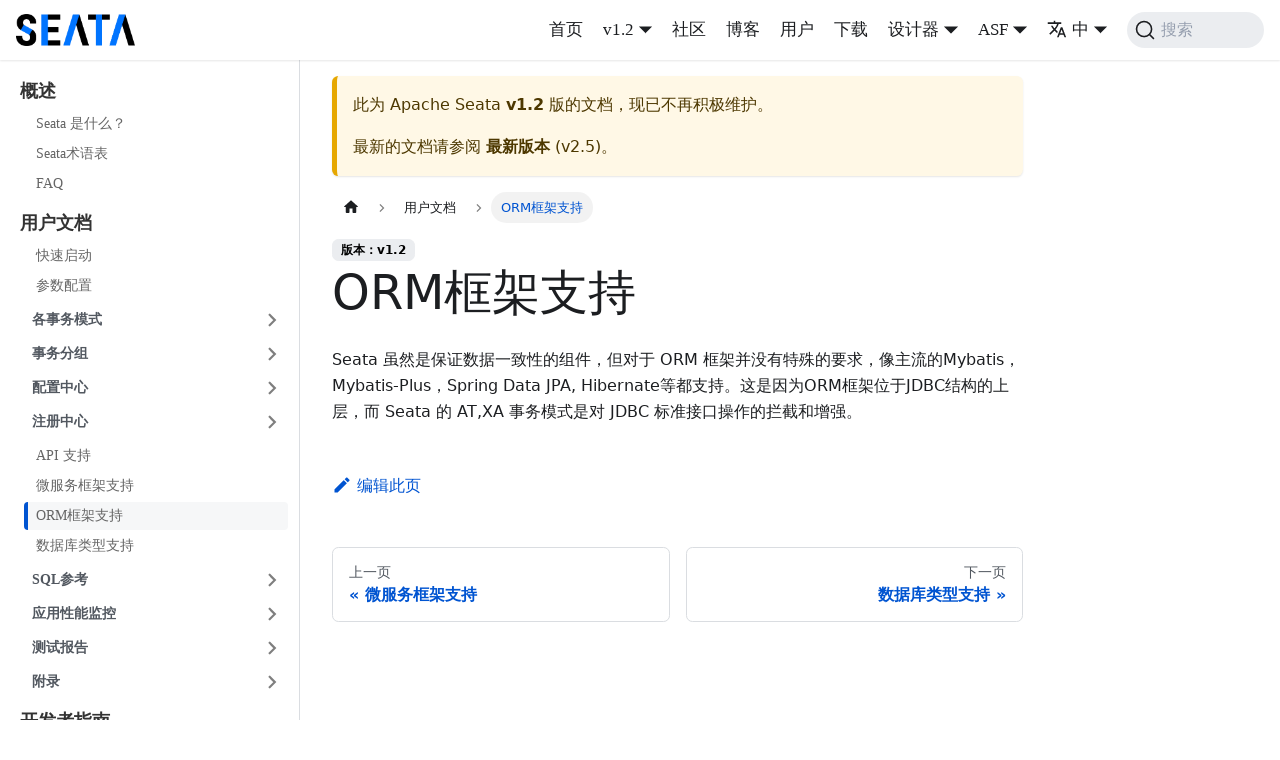

--- FILE ---
content_type: text/html
request_url: https://seata.apache.org/zh-cn/docs/v1.2/user/ormframework/
body_size: 5026
content:
<!doctype html>
<html lang="zh-CN" dir="ltr" class="docs-wrapper plugin-docs plugin-id-default docs-version-v1.2 docs-doc-page docs-doc-id-user/ormframework" data-has-hydrated="false">
<head>
<meta charset="UTF-8">
<meta name="generator" content="Docusaurus v3.1.1">
<title data-rh="true">ORM框架支持 | Apache Seata</title><meta data-rh="true" name="viewport" content="width=device-width,initial-scale=1"><meta data-rh="true" name="twitter:card" content="summary_large_image"><meta data-rh="true" property="og:image" content="https://seata.apache.org/zh-cn/img/seata_logo.png"><meta data-rh="true" name="twitter:image" content="https://seata.apache.org/zh-cn/img/seata_logo.png"><meta data-rh="true" property="og:url" content="https://seata.apache.org/zh-cn/docs/v1.2/user/ormframework"><meta data-rh="true" property="og:locale" content="zh_CN"><meta data-rh="true" property="og:locale:alternate" content="en_US"><meta data-rh="true" name="docusaurus_locale" content="zh-cn"><meta data-rh="true" name="docsearch:language" content="zh-cn"><meta data-rh="true" name="docusaurus_version" content="v1.2"><meta data-rh="true" name="docusaurus_tag" content="docs-default-v1.2"><meta data-rh="true" name="docsearch:version" content="v1.2"><meta data-rh="true" name="docsearch:docusaurus_tag" content="docs-default-v1.2"><meta data-rh="true" property="og:title" content="ORM框架支持 | Apache Seata"><meta data-rh="true" name="description" content="Seata ORM框架支持。"><meta data-rh="true" property="og:description" content="Seata ORM框架支持。"><meta data-rh="true" name="keywords" content="Seata"><link data-rh="true" rel="icon" href="/zh-cn/img/seata_logo_small.jpeg"><link data-rh="true" rel="canonical" href="https://seata.apache.org/zh-cn/docs/v1.2/user/ormframework"><link data-rh="true" rel="alternate" href="https://seata.apache.org/docs/v1.2/user/ormframework" hreflang="en-US"><link data-rh="true" rel="alternate" href="https://seata.apache.org/zh-cn/docs/v1.2/user/ormframework" hreflang="zh-CN"><link data-rh="true" rel="alternate" href="https://seata.apache.org/docs/v1.2/user/ormframework" hreflang="x-default"><link data-rh="true" rel="preconnect" href="https://ICHFIJRDZF-dsn.algolia.net" crossorigin="anonymous"><link rel="alternate" type="application/rss+xml" href="/zh-cn/blog/rss.xml" title="Apache Seata RSS Feed">
<link rel="alternate" type="application/atom+xml" href="/zh-cn/blog/atom.xml" title="Apache Seata Atom Feed">


<link rel="search" type="application/opensearchdescription+xml" title="Apache Seata" href="/zh-cn/opensearch.xml">


<meta name="aes-config" content="pid=xux-opensource&amp;user_type=101&amp;uid=&amp;username=&amp;dim10=seata"><link rel="stylesheet" href="/zh-cn/assets/css/styles.74a9afc5.css">
<script src="/zh-cn/assets/js/runtime~main.a30a741f.js" defer="defer"></script>
<script src="/zh-cn/assets/js/main.e44bb9ff.js" defer="defer"></script>
</head>
<body class="navigation-with-keyboard">
<script>!function(){function t(t){document.documentElement.setAttribute("data-theme",t)}var e=function(){try{return new URLSearchParams(window.location.search).get("docusaurus-theme")}catch(t){}}()||function(){try{return localStorage.getItem("theme")}catch(t){}}();t(null!==e?e:"light")}(),function(){try{const c=new URLSearchParams(window.location.search).entries();for(var[t,e]of c)if(t.startsWith("docusaurus-data-")){var a=t.replace("docusaurus-data-","data-");document.documentElement.setAttribute(a,e)}}catch(t){}}()</script><div id="__docusaurus"><div role="region" aria-label="跳到主要内容"><a class="skipToContent_fXgn" href="#__docusaurus_skipToContent_fallback">跳到主要内容</a></div><nav aria-label="主导航" class="navbar navbar--fixed-top"><div class="navbar__inner"><div class="navbar__items"><button aria-label="切换导航栏" aria-expanded="false" class="navbar__toggle clean-btn" type="button"><svg width="30" height="30" viewBox="0 0 30 30" aria-hidden="true"><path stroke="currentColor" stroke-linecap="round" stroke-miterlimit="10" stroke-width="2" d="M4 7h22M4 15h22M4 23h22"></path></svg></button><a class="navbar__brand" href="/zh-cn/"><div class="navbar__logo"><img src="/zh-cn/img/seata_logo.png" alt="Seata Logo" class="themedComponent_mlkZ themedComponent--light_NVdE"><img src="/zh-cn/img/seata_logo.png" alt="Seata Logo" class="themedComponent_mlkZ themedComponent--dark_xIcU"></div><b class="navbar__title text--truncate"></b></a></div><div class="navbar__items navbar__items--right"><a class="navbar__item navbar__link" href="/zh-cn/">首页</a><div class="navbar__item dropdown dropdown--hoverable dropdown--right"><a class="navbar__link" aria-haspopup="true" aria-expanded="false" role="button" docid="/overview/what-is-seata" href="/zh-cn/docs/v1.2/overview/what-is-seata">v1.2</a><ul class="dropdown__menu"><li><a class="dropdown__link" href="/zh-cn/docs/next/user/ormframework">预览版</a></li><li><a class="dropdown__link" href="/zh-cn/docs/user/ormframework">v2.5</a></li><li><a class="dropdown__link" href="/zh-cn/docs/v2.4/user/ormframework">v2.4</a></li><li><a class="dropdown__link" href="/zh-cn/docs/v2.3/user/ormframework">v2.3</a></li><li><a class="dropdown__link" href="/zh-cn/docs/v2.2/user/ormframework">v2.2</a></li><li><a class="dropdown__link" href="/zh-cn/docs/v2.1/user/ormframework">v2.1</a></li><li><a class="dropdown__link" href="/zh-cn/docs/v2.0/user/ormframework">v2.0</a></li><li><a class="dropdown__link" href="/zh-cn/docs/v1.8/user/ormframework">v1.8</a></li><li><a class="dropdown__link" href="/zh-cn/docs/v1.7/user/ormframework">v1.7</a></li><li><a class="dropdown__link" href="/zh-cn/docs/v1.6/user/ormframework">v1.6</a></li><li><a class="dropdown__link" href="/zh-cn/docs/v1.5/user/ormframework">v1.5</a></li><li><a class="dropdown__link" href="/zh-cn/docs/v1.4/user/ormframework">v1.4</a></li><li><a class="dropdown__link" href="/zh-cn/docs/v1.3/user/ormframework">v1.3</a></li><li><a aria-current="page" class="dropdown__link dropdown__link--active" href="/zh-cn/docs/v1.2/user/ormframework">v1.2</a></li><li><a class="dropdown__link" href="/zh-cn/docs/v1.1/user/ormframework">v1.1</a></li><li><a class="dropdown__link" href="/zh-cn/docs/v1.0/user/ormframework">v1.0</a></li></ul></div><a class="navbar__item navbar__link" href="/zh-cn/docs/v1.2/developers/contributor-guide/new-contributor-guide_dev">社区</a><a class="navbar__item navbar__link" href="/zh-cn/blog">博客</a><a class="navbar__item navbar__link" href="/zh-cn/users">用户</a><a class="navbar__item navbar__link" href="/zh-cn/download/seata-server">下载</a><div class="navbar__item dropdown dropdown--hoverable dropdown--right"><a href="#" aria-haspopup="true" aria-expanded="false" role="button" class="navbar__link">设计器</a><ul class="dropdown__menu"><li><a href="/zh-cn/saga-designer" class="dropdown__link" target="_blank">Saga 设计器</a></li><li><a href="/zh-cn/saga-designer-legacy" class="dropdown__link" target="_blank">Saga 设计器（旧版）</a></li></ul></div><div class="navbar__item dropdown dropdown--hoverable dropdown--right"><a href="#" aria-haspopup="true" aria-expanded="false" role="button" class="navbar__link">ASF</a><ul class="dropdown__menu"><li><a href="https://www.apache.org" target="_blank" rel="noopener noreferrer" class="dropdown__link">Foundation</a></li><li><a href="https://www.apache.org/licenses" target="_blank" rel="noopener noreferrer" class="dropdown__link">License</a></li><li><a href="https://www.apache.org/events/current-event.html" target="_blank" rel="noopener noreferrer" class="dropdown__link">Events</a></li><li><a href="https://www.apache.org/foundation/sponsorship.html" target="_blank" rel="noopener noreferrer" class="dropdown__link">Sponsorship</a></li><li><a href="https://privacy.apache.org/policies/privacy-policy-public.html" target="_blank" rel="noopener noreferrer" class="dropdown__link">Privacy</a></li><li><a href="https://www.apache.org/security" target="_blank" rel="noopener noreferrer" class="dropdown__link">Security</a></li><li><a href="https://www.apache.org/foundation/thanks.html" target="_blank" rel="noopener noreferrer" class="dropdown__link">Thanks</a></li></ul></div><div class="navbar__item dropdown dropdown--hoverable dropdown--right"><a href="#" aria-haspopup="true" aria-expanded="false" role="button" class="navbar__link"><svg viewBox="0 0 24 24" width="20" height="20" aria-hidden="true" class="iconLanguage_DSK9"><path fill="currentColor" d="M12.87 15.07l-2.54-2.51.03-.03c1.74-1.94 2.98-4.17 3.71-6.53H17V4h-7V2H8v2H1v1.99h11.17C11.5 7.92 10.44 9.75 9 11.35 8.07 10.32 7.3 9.19 6.69 8h-2c.73 1.63 1.73 3.17 2.98 4.56l-5.09 5.02L4 19l5-5 3.11 3.11.76-2.04zM18.5 10h-2L12 22h2l1.12-3h4.75L21 22h2l-4.5-12zm-2.62 7l1.62-4.33L19.12 17h-3.24z"></path></svg>中</a><ul class="dropdown__menu"><li><a href="/docs/v1.2/user/ormframework" target="_self" rel="noopener noreferrer" class="dropdown__link" lang="en-US">En</a></li><li><a href="/zh-cn/docs/v1.2/user/ormframework" target="_self" rel="noopener noreferrer" class="dropdown__link dropdown__link--active" lang="zh-CN">中</a></li></ul></div><div class="navbarSearchContainer_Bca1"><button type="button" class="DocSearch DocSearch-Button" aria-label="搜索"><span class="DocSearch-Button-Container"><svg width="20" height="20" class="DocSearch-Search-Icon" viewBox="0 0 20 20"><path d="M14.386 14.386l4.0877 4.0877-4.0877-4.0877c-2.9418 2.9419-7.7115 2.9419-10.6533 0-2.9419-2.9418-2.9419-7.7115 0-10.6533 2.9418-2.9419 7.7115-2.9419 10.6533 0 2.9419 2.9418 2.9419 7.7115 0 10.6533z" stroke="currentColor" fill="none" fill-rule="evenodd" stroke-linecap="round" stroke-linejoin="round"></path></svg><span class="DocSearch-Button-Placeholder">搜索</span></span><span class="DocSearch-Button-Keys"></span></button></div></div></div><div role="presentation" class="navbar-sidebar__backdrop"></div></nav><div id="__docusaurus_skipToContent_fallback" class="main-wrapper mainWrapper_z2l0"><div class="docsWrapper_hBAB"><button aria-label="回到顶部" class="clean-btn theme-back-to-top-button backToTopButton_sjWU" type="button"></button><div class="docRoot_UBD9"><aside class="theme-doc-sidebar-container docSidebarContainer_YfHR"><div class="sidebarViewport_aRkj"><div class="sidebar_njMd"><nav aria-label="文档侧边栏" class="menu thin-scrollbar menu_SIkG"><ul class="theme-doc-sidebar-menu menu__list"><li class="theme-doc-sidebar-item-category theme-doc-sidebar-item-category-level-1 menu__list-item"><div class="menu__list-item-collapsible"><a class="menu__link">概述</a></div><ul style="display:block;overflow:visible;height:auto" class="menu__list"><li class="theme-doc-sidebar-item-link theme-doc-sidebar-item-link-level-2 menu__list-item"><a class="menu__link" tabindex="0" href="/zh-cn/docs/v1.2/overview/what-is-seata">Seata 是什么？</a></li><li class="theme-doc-sidebar-item-link theme-doc-sidebar-item-link-level-2 menu__list-item"><a class="menu__link" tabindex="0" href="/zh-cn/docs/v1.2/overview/terminology">Seata术语表</a></li><li class="theme-doc-sidebar-item-link theme-doc-sidebar-item-link-level-2 menu__list-item"><a class="menu__link" tabindex="0" href="/zh-cn/docs/v1.2/overview/faq">FAQ</a></li></ul></li><li class="theme-doc-sidebar-item-category theme-doc-sidebar-item-category-level-1 menu__list-item"><div class="menu__list-item-collapsible"><a class="menu__link menu__link--active">用户文档</a></div><ul style="display:block;overflow:visible;height:auto" class="menu__list"><li class="theme-doc-sidebar-item-link theme-doc-sidebar-item-link-level-2 menu__list-item"><a class="menu__link" tabindex="0" href="/zh-cn/docs/v1.2/user/quickstart">快速启动</a></li><li class="theme-doc-sidebar-item-link theme-doc-sidebar-item-link-level-2 menu__list-item"><a class="menu__link" tabindex="0" href="/zh-cn/docs/v1.2/user/configurations">参数配置</a></li><li class="theme-doc-sidebar-item-category theme-doc-sidebar-item-category-level-2 menu__list-item menu__list-item--collapsed"><div class="menu__list-item-collapsible"><a class="menu__link menu__link--sublist menu__link--sublist-caret" aria-expanded="false" tabindex="0" href="/zh-cn/docs/v1.2/user/mode/at">各事务模式</a></div></li><li class="theme-doc-sidebar-item-category theme-doc-sidebar-item-category-level-2 menu__list-item menu__list-item--collapsed"><div class="menu__list-item-collapsible"><a class="menu__link menu__link--sublist menu__link--sublist-caret" aria-expanded="false" tabindex="0" href="/zh-cn/docs/v1.2/user/txgroup/transaction-group">事务分组</a></div></li><li class="theme-doc-sidebar-item-category theme-doc-sidebar-item-category-level-2 menu__list-item menu__list-item--collapsed"><div class="menu__list-item-collapsible"><a class="menu__link menu__link--sublist menu__link--sublist-caret" aria-expanded="false" tabindex="0" href="/zh-cn/docs/v1.2/user/configuration/">配置中心</a></div></li><li class="theme-doc-sidebar-item-category theme-doc-sidebar-item-category-level-2 menu__list-item menu__list-item--collapsed"><div class="menu__list-item-collapsible"><a class="menu__link menu__link--sublist menu__link--sublist-caret" aria-expanded="false" tabindex="0" href="/zh-cn/docs/v1.2/user/registry/">注册中心</a></div></li><li class="theme-doc-sidebar-item-link theme-doc-sidebar-item-link-level-2 menu__list-item"><a class="menu__link" tabindex="0" href="/zh-cn/docs/v1.2/user/api">API 支持</a></li><li class="theme-doc-sidebar-item-link theme-doc-sidebar-item-link-level-2 menu__list-item"><a class="menu__link" tabindex="0" href="/zh-cn/docs/v1.2/user/microservice">微服务框架支持</a></li><li class="theme-doc-sidebar-item-link theme-doc-sidebar-item-link-level-2 menu__list-item"><a class="menu__link menu__link--active" aria-current="page" tabindex="0" href="/zh-cn/docs/v1.2/user/ormframework">ORM框架支持</a></li><li class="theme-doc-sidebar-item-link theme-doc-sidebar-item-link-level-2 menu__list-item"><a class="menu__link" tabindex="0" href="/zh-cn/docs/v1.2/user/datasource">数据库类型支持</a></li><li class="theme-doc-sidebar-item-category theme-doc-sidebar-item-category-level-2 menu__list-item menu__list-item--collapsed"><div class="menu__list-item-collapsible"><a class="menu__link menu__link--sublist menu__link--sublist-caret" aria-expanded="false" tabindex="0" href="/zh-cn/docs/v1.2/user/sqlreference/sql-restrictions">SQL参考</a></div></li><li class="theme-doc-sidebar-item-category theme-doc-sidebar-item-category-level-2 menu__list-item menu__list-item--collapsed"><div class="menu__list-item-collapsible"><a class="menu__link menu__link--sublist menu__link--sublist-caret" aria-expanded="false" tabindex="0" href="/zh-cn/docs/v1.2/user/apm/skywalking">应用性能监控</a></div></li><li class="theme-doc-sidebar-item-category theme-doc-sidebar-item-category-level-2 menu__list-item menu__list-item--collapsed"><div class="menu__list-item-collapsible"><a class="menu__link menu__link--sublist menu__link--sublist-caret" aria-expanded="false" tabindex="0" href="/zh-cn/docs/v1.2/user/performance">测试报告</a></div></li><li class="theme-doc-sidebar-item-category theme-doc-sidebar-item-category-level-2 menu__list-item menu__list-item--collapsed"><div class="menu__list-item-collapsible"><a class="menu__link menu__link--sublist menu__link--sublist-caret" aria-expanded="false" tabindex="0" href="/zh-cn/docs/v1.2/user/appendix/global-transaction-status">附录</a></div></li></ul></li><li class="theme-doc-sidebar-item-category theme-doc-sidebar-item-category-level-1 menu__list-item"><div class="menu__list-item-collapsible"><a class="menu__link">开发者指南</a></div><ul style="display:block;overflow:visible;height:auto" class="menu__list"><li class="theme-doc-sidebar-item-category theme-doc-sidebar-item-category-level-2 menu__list-item menu__list-item--collapsed"><div class="menu__list-item-collapsible"><a class="menu__link menu__link--sublist menu__link--sublist-caret" aria-expanded="false" tabindex="0" href="/zh-cn/docs/v1.2/dev/mode/at-mode">各事务模式</a></div></li><li class="theme-doc-sidebar-item-category theme-doc-sidebar-item-category-level-2 menu__list-item menu__list-item--collapsed"><div class="menu__list-item-collapsible"><a class="menu__link menu__link--sublist menu__link--sublist-caret" aria-expanded="false" tabindex="0" href="/zh-cn/docs/v1.2/dev/domain/overviewDomainModel">领域模型</a></div></li><li class="theme-doc-sidebar-item-link theme-doc-sidebar-item-link-level-2 menu__list-item"><a class="menu__link" tabindex="0" href="/zh-cn/docs/v1.2/dev/seata-mertics">Metrics 设计</a></li></ul></li><li class="theme-doc-sidebar-item-category theme-doc-sidebar-item-category-level-1 menu__list-item"><div class="menu__list-item-collapsible"><a class="menu__link">运维指南</a></div><ul style="display:block;overflow:visible;height:auto" class="menu__list"><li class="theme-doc-sidebar-item-link theme-doc-sidebar-item-link-level-2 menu__list-item"><a class="menu__link" tabindex="0" href="/zh-cn/docs/v1.2/ops/upgrade">版本升级指南</a></li><li class="theme-doc-sidebar-item-link theme-doc-sidebar-item-link-level-2 menu__list-item"><a class="menu__link" tabindex="0" href="/zh-cn/docs/v1.2/ops/multi-configuration-isolation">多配置隔离</a></li><li class="theme-doc-sidebar-item-category theme-doc-sidebar-item-category-level-2 menu__list-item menu__list-item--collapsed"><div class="menu__list-item-collapsible"><a class="menu__link menu__link--sublist menu__link--sublist-caret" aria-expanded="false" tabindex="0" href="/zh-cn/docs/v1.2/ops/deploy-guide-beginner">部署</a></div></li></ul></li></ul></nav></div></div></aside><main class="docMainContainer_TBSr"><div class="container padding-top--md padding-bottom--lg"><div class="row"><div class="col docItemCol_VOVn"><div class="theme-doc-version-banner alert alert--warning margin-bottom--md" role="alert"><div>此为 <!-- -->Apache Seata<!-- --> <b>v1.2</b> 版的文档，现已不再积极维护。</div><div class="margin-top--md">最新的文档请参阅 <b><a href="/zh-cn/docs/user/ormframework">最新版本</a></b> (<!-- -->v2.5<!-- -->)。</div></div><div class="docItemContainer_Djhp"><article><nav class="theme-doc-breadcrumbs breadcrumbsContainer_Z_bl" aria-label="页面路径"><ul class="breadcrumbs" itemscope="" itemtype="https://schema.org/BreadcrumbList"><li class="breadcrumbs__item"><a aria-label="主页面" class="breadcrumbs__link" href="/zh-cn/"><svg viewBox="0 0 24 24" class="breadcrumbHomeIcon_YNFT"><path d="M10 19v-5h4v5c0 .55.45 1 1 1h3c.55 0 1-.45 1-1v-7h1.7c.46 0 .68-.57.33-.87L12.67 3.6c-.38-.34-.96-.34-1.34 0l-8.36 7.53c-.34.3-.13.87.33.87H5v7c0 .55.45 1 1 1h3c.55 0 1-.45 1-1z" fill="currentColor"></path></svg></a></li><li class="breadcrumbs__item"><span class="breadcrumbs__link">用户文档</span><meta itemprop="position" content="1"></li><li itemscope="" itemprop="itemListElement" itemtype="https://schema.org/ListItem" class="breadcrumbs__item breadcrumbs__item--active"><span class="breadcrumbs__link" itemprop="name">ORM框架支持</span><meta itemprop="position" content="2"></li></ul></nav><span class="theme-doc-version-badge badge badge--secondary">版本：v1.2</span><div class="theme-doc-markdown markdown"><h1>ORM框架支持</h1>
<p>Seata 虽然是保证数据一致性的组件，但对于 ORM 框架并没有特殊的要求，像主流的Mybatis，Mybatis-Plus，Spring Data JPA,
Hibernate等都支持。这是因为ORM框架位于JDBC结构的上层，而 Seata 的 AT,XA 事务模式是对 JDBC 标准接口操作的拦截和增强。</p></div><footer class="theme-doc-footer docusaurus-mt-lg"><div class="theme-doc-footer-edit-meta-row row"><div class="col"><a href="https://github.com/apache/incubator-seata-website/blob/docusaurus/i18n/zh-cn/docusaurus-plugin-content-docs/version-v1.2/user/ormframework.md" target="_blank" rel="noopener noreferrer" class="theme-edit-this-page"><svg fill="currentColor" height="20" width="20" viewBox="0 0 40 40" class="iconEdit_Z9Sw" aria-hidden="true"><g><path d="m34.5 11.7l-3 3.1-6.3-6.3 3.1-3q0.5-0.5 1.2-0.5t1.1 0.5l3.9 3.9q0.5 0.4 0.5 1.1t-0.5 1.2z m-29.5 17.1l18.4-18.5 6.3 6.3-18.4 18.4h-6.3v-6.2z"></path></g></svg>编辑此页</a></div><div class="col lastUpdated_vwxv"></div></div></footer></article><nav class="pagination-nav docusaurus-mt-lg" aria-label="文件选项卡"><a class="pagination-nav__link pagination-nav__link--prev" href="/zh-cn/docs/v1.2/user/microservice"><div class="pagination-nav__sublabel">上一页</div><div class="pagination-nav__label">微服务框架支持</div></a><a class="pagination-nav__link pagination-nav__link--next" href="/zh-cn/docs/v1.2/user/datasource"><div class="pagination-nav__sublabel">下一页</div><div class="pagination-nav__label">数据库类型支持</div></a></nav></div></div></div></div></main></div></div></div><footer class="footer"><div class="container container-fluid"><div class="footer__bottom text--center"><div class="margin-bottom--sm"><a href="https://incubator.apache.org/" target="_blank" rel="noopener noreferrer" class="footerLogoLink_BH7S"><img src="/zh-cn/img/apache/incubator.svg" alt="Apache Incubator Logo" class="footer__logo themedComponent_mlkZ themedComponent--light_NVdE"><img src="/zh-cn/img/apache/incubator.svg" alt="Apache Incubator Logo" class="footer__logo themedComponent_mlkZ themedComponent--dark_xIcU"></a></div><div class="footer__copyright">
                  <div class="fs-12">
                    <div class="center-div">
                      <span>Apache Seata™ (incubating) is an effort undergoing incubation at The Apache Software Foundation (ASF), sponsored by the Apache Incubator. Incubation is required of all newly accepted projects until a further review indicates that the infrastructure, communications, and decision making process have stabilized in a manner consistent with other successful ASF projects. While incubation status is not necessarily a reflection of the completeness or stability of the code, it does indicate that the project has yet to be fully endorsed by the ASF.</span>
                    </div>
                    <br>
                    <div class="center-div">
                      <span>Copyright © 2023-2024, The Apache Software Foundation Apache Seata, Seata, Apache, Apache Incubator, the Apache feather, the Apache Incubator logo and the Apache Seata project logo are either registered trademarks or trademarks of the Apache Software Foundation.</span>
                      <br>
                    </div>
                    <br>
                  </div>
                  </div></div></div></footer></div>
</body>
</html>

--- FILE ---
content_type: text/css
request_url: https://seata.apache.org/zh-cn/assets/css/styles.74a9afc5.css
body_size: 93743
content:
.col,.container{padding:0 var(--ifm-spacing-horizontal);width:100%}.markdown>h2,.markdown>h3,.markdown>h4,.markdown>h5,.markdown>h6{margin-bottom:calc(var(--ifm-heading-vertical-rhythm-bottom)*var(--ifm-leading))}.markdown li,body{word-wrap:break-word}*,body,ol ol,ol ul,ul ol,ul ul{margin:0}pre,table{overflow:auto}blockquote,pre{margin:0 0 var(--ifm-spacing-vertical)}.breadcrumbs__link,.button{transition-timing-function:var(--ifm-transition-timing-default)}.button--outline.button--active,.button--outline:active,.button--outline:hover,:root{--ifm-button-color:var(--ifm-font-color-base-inverse)}.menu__link:hover,a{transition:color var(--ifm-transition-fast) var(--ifm-transition-timing-default)}.navbar--dark,:root{--ifm-navbar-link-hover-color:var(--ifm-color-primary)}.menu,.navbar-sidebar{overflow-x:hidden}:root,html[data-theme=dark]{--ifm-color-emphasis-500:var(--ifm-color-gray-500)}.menu__list .menu__list .menu__list .menu__link--active,.menu__list .menu__list-item-collapsible .menu__link .menu__link{padding-left:12px!important}.toggleButton_gllP,html{-webkit-tap-highlight-color:transparent}.markdown-body,html{-webkit-text-size-adjust:100%}:root{--ifm-color-scheme:light;--ifm-dark-value:10%;--ifm-darker-value:15%;--ifm-darkest-value:30%;--ifm-light-value:15%;--ifm-lighter-value:30%;--ifm-lightest-value:50%;--ifm-contrast-background-value:90%;--ifm-contrast-foreground-value:70%;--ifm-contrast-background-dark-value:70%;--ifm-contrast-foreground-dark-value:90%;--ifm-color-primary:#3578e5;--ifm-color-secondary:#ebedf0;--ifm-color-success:#00a400;--ifm-color-info:#54c7ec;--ifm-color-warning:#ffba00;--ifm-color-danger:#fa383e;--ifm-color-primary-dark:#306cce;--ifm-color-primary-darker:#2d66c3;--ifm-color-primary-darkest:#2554a0;--ifm-color-primary-light:#538ce9;--ifm-color-primary-lighter:#72a1ed;--ifm-color-primary-lightest:#9abcf2;--ifm-color-primary-contrast-background:#ebf2fc;--ifm-color-primary-contrast-foreground:#102445;--ifm-color-secondary-dark:#d4d5d8;--ifm-color-secondary-darker:#c8c9cc;--ifm-color-secondary-darkest:#a4a6a8;--ifm-color-secondary-light:#eef0f2;--ifm-color-secondary-lighter:#f1f2f5;--ifm-color-secondary-lightest:#f5f6f8;--ifm-color-secondary-contrast-background:#fdfdfe;--ifm-color-secondary-contrast-foreground:#474748;--ifm-color-success-dark:#009400;--ifm-color-success-darker:#008b00;--ifm-color-success-darkest:#007300;--ifm-color-success-light:#26b226;--ifm-color-success-lighter:#4dbf4d;--ifm-color-success-lightest:#80d280;--ifm-color-success-contrast-background:#e6f6e6;--ifm-color-success-contrast-foreground:#003100;--ifm-color-info-dark:#4cb3d4;--ifm-color-info-darker:#47a9c9;--ifm-color-info-darkest:#3b8ba5;--ifm-color-info-light:#6ecfef;--ifm-color-info-lighter:#87d8f2;--ifm-color-info-lightest:#aae3f6;--ifm-color-info-contrast-background:#eef9fd;--ifm-color-info-contrast-foreground:#193c47;--ifm-color-warning-dark:#e6a700;--ifm-color-warning-darker:#d99e00;--ifm-color-warning-darkest:#b38200;--ifm-color-warning-light:#ffc426;--ifm-color-warning-lighter:#ffcf4d;--ifm-color-warning-lightest:#ffdd80;--ifm-color-warning-contrast-background:#fff8e6;--ifm-color-warning-contrast-foreground:#4d3800;--ifm-color-danger-dark:#e13238;--ifm-color-danger-darker:#d53035;--ifm-color-danger-darkest:#af272b;--ifm-color-danger-light:#fb565b;--ifm-color-danger-lighter:#fb7478;--ifm-color-danger-lightest:#fd9c9f;--ifm-color-danger-contrast-background:#ffebec;--ifm-color-danger-contrast-foreground:#4b1113;--ifm-color-white:#fff;--ifm-color-black:#000;--ifm-color-gray-0:var(--ifm-color-white);--ifm-color-gray-100:#f5f6f7;--ifm-color-gray-200:#ebedf0;--ifm-color-gray-300:#dadde1;--ifm-color-gray-400:#ccd0d5;--ifm-color-gray-500:#bec3c9;--ifm-color-gray-600:#8d949e;--ifm-color-gray-700:#606770;--ifm-color-gray-800:#444950;--ifm-color-gray-900:#1c1e21;--ifm-color-gray-1000:var(--ifm-color-black);--ifm-color-emphasis-0:var(--ifm-color-gray-0);--ifm-color-emphasis-100:var(--ifm-color-gray-100);--ifm-color-emphasis-200:var(--ifm-color-gray-200);--ifm-color-emphasis-300:var(--ifm-color-gray-300);--ifm-color-emphasis-400:var(--ifm-color-gray-400);--ifm-color-emphasis-600:var(--ifm-color-gray-600);--ifm-color-emphasis-700:var(--ifm-color-gray-700);--ifm-color-emphasis-800:var(--ifm-color-gray-800);--ifm-color-emphasis-900:var(--ifm-color-gray-900);--ifm-color-emphasis-1000:var(--ifm-color-gray-1000);--ifm-color-content:var(--ifm-color-emphasis-900);--ifm-color-content-inverse:var(--ifm-color-emphasis-0);--ifm-color-content-secondary:#525860;--ifm-background-color:#0000;--ifm-background-surface-color:var(--ifm-color-content-inverse);--ifm-global-border-width:1px;--ifm-global-radius:0.4rem;--ifm-hover-overlay:#0000000d;--ifm-font-color-base:var(--ifm-color-content);--ifm-font-color-base-inverse:var(--ifm-color-content-inverse);--ifm-font-color-secondary:var(--ifm-color-content-secondary);--ifm-font-family-base:system-ui,-apple-system,Segoe UI,Roboto,Ubuntu,Cantarell,Noto Sans,sans-serif,BlinkMacSystemFont,"Segoe UI",Helvetica,Arial,sans-serif,"Apple Color Emoji","Segoe UI Emoji","Segoe UI Symbol";--ifm-font-family-monospace:SFMono-Regular,Menlo,Monaco,Consolas,"Liberation Mono","Courier New",monospace;--ifm-font-size-base:100%;--ifm-font-weight-light:300;--ifm-font-weight-normal:400;--ifm-font-weight-semibold:500;--ifm-font-weight-bold:700;--ifm-font-weight-base:var(--ifm-font-weight-normal);--ifm-line-height-base:1.65;--ifm-global-spacing:1rem;--ifm-spacing-vertical:var(--ifm-global-spacing);--ifm-spacing-horizontal:var(--ifm-global-spacing);--ifm-transition-fast:200ms;--ifm-transition-slow:400ms;--ifm-transition-timing-default:cubic-bezier(0.08,0.52,0.52,1);--ifm-global-shadow-lw:0 1px 2px 0 #0000001a;--ifm-global-shadow-md:0 5px 40px #0003;--ifm-global-shadow-tl:0 12px 28px 0 #0003,0 2px 4px 0 #0000001a;--ifm-z-index-dropdown:100;--ifm-z-index-fixed:200;--ifm-z-index-overlay:400;--ifm-container-width:1140px;--ifm-container-width-xl:1320px;--ifm-code-background:#f6f7f8;--ifm-code-border-radius:var(--ifm-global-radius);--ifm-code-font-size:90%;--ifm-code-padding-horizontal:0.1rem;--ifm-code-padding-vertical:0.1rem;--ifm-pre-background:var(--ifm-code-background);--ifm-pre-border-radius:var(--ifm-code-border-radius);--ifm-pre-color:inherit;--ifm-pre-line-height:1.45;--ifm-pre-padding:1rem;--ifm-heading-color:inherit;--ifm-heading-margin-top:0;--ifm-heading-margin-bottom:var(--ifm-spacing-vertical);--ifm-heading-font-family:var(--ifm-font-family-base);--ifm-heading-font-weight:var(--ifm-font-weight-bold);--ifm-heading-line-height:1.25;--ifm-h1-font-size:2rem;--ifm-h2-font-size:1.5rem;--ifm-h3-font-size:1.25rem;--ifm-h4-font-size:1rem;--ifm-h5-font-size:0.875rem;--ifm-h6-font-size:0.85rem;--ifm-image-alignment-padding:1.25rem;--ifm-leading-desktop:1.25;--ifm-leading:calc(var(--ifm-leading-desktop)*1rem);--ifm-list-left-padding:2rem;--ifm-list-margin:1rem;--ifm-list-item-margin:0.25rem;--ifm-list-paragraph-margin:1rem;--ifm-table-cell-padding:0.75rem;--ifm-table-background:#0000;--ifm-table-stripe-background:#00000008;--ifm-table-border-width:1px;--ifm-table-border-color:var(--ifm-color-emphasis-300);--ifm-table-head-background:inherit;--ifm-table-head-color:inherit;--ifm-table-head-font-weight:var(--ifm-font-weight-bold);--ifm-table-cell-color:inherit;--ifm-link-color:var(--ifm-color-primary);--ifm-link-decoration:none;--ifm-link-hover-color:var(--ifm-link-color);--ifm-link-hover-decoration:underline;--ifm-paragraph-margin-bottom:var(--ifm-leading);--ifm-blockquote-font-size:var(--ifm-font-size-base);--ifm-blockquote-border-left-width:2px;--ifm-blockquote-padding-horizontal:var(--ifm-spacing-horizontal);--ifm-blockquote-padding-vertical:0;--ifm-blockquote-shadow:none;--ifm-blockquote-color:var(--ifm-color-emphasis-800);--ifm-blockquote-border-color:var(--ifm-color-emphasis-300);--ifm-hr-background-color:var(--ifm-color-emphasis-500);--ifm-hr-height:1px;--ifm-hr-margin-vertical:1.5rem;--ifm-scrollbar-size:7px;--ifm-scrollbar-track-background-color:#f1f1f1;--ifm-scrollbar-thumb-background-color:silver;--ifm-scrollbar-thumb-hover-background-color:#a7a7a7;--ifm-alert-background-color:inherit;--ifm-alert-border-color:inherit;--ifm-alert-border-radius:var(--ifm-global-radius);--ifm-alert-border-width:0px;--ifm-alert-border-left-width:5px;--ifm-alert-color:var(--ifm-font-color-base);--ifm-alert-padding-horizontal:var(--ifm-spacing-horizontal);--ifm-alert-padding-vertical:var(--ifm-spacing-vertical);--ifm-alert-shadow:var(--ifm-global-shadow-lw);--ifm-avatar-intro-margin:1rem;--ifm-avatar-intro-alignment:inherit;--ifm-avatar-photo-size:3rem;--ifm-badge-background-color:inherit;--ifm-badge-border-color:inherit;--ifm-badge-border-radius:var(--ifm-global-radius);--ifm-badge-border-width:var(--ifm-global-border-width);--ifm-badge-color:var(--ifm-color-white);--ifm-badge-padding-horizontal:calc(var(--ifm-spacing-horizontal)*0.5);--ifm-badge-padding-vertical:calc(var(--ifm-spacing-vertical)*0.25);--ifm-breadcrumb-border-radius:1.5rem;--ifm-breadcrumb-spacing:0.5rem;--ifm-breadcrumb-color-active:var(--ifm-color-primary);--ifm-breadcrumb-item-background-active:var(--ifm-hover-overlay);--ifm-breadcrumb-padding-horizontal:0.8rem;--ifm-breadcrumb-padding-vertical:0.4rem;--ifm-breadcrumb-size-multiplier:1;--ifm-breadcrumb-separator:url('data:image/svg+xml;utf8,<svg xmlns="http://www.w3.org/2000/svg" x="0px" y="0px" viewBox="0 0 256 256"><g><g><polygon points="79.093,0 48.907,30.187 146.72,128 48.907,225.813 79.093,256 207.093,128"/></g></g><g></g><g></g><g></g><g></g><g></g><g></g><g></g><g></g><g></g><g></g><g></g><g></g><g></g><g></g><g></g></svg>');--ifm-breadcrumb-separator-filter:none;--ifm-breadcrumb-separator-size:0.5rem;--ifm-breadcrumb-separator-size-multiplier:1.25;--ifm-button-background-color:inherit;--ifm-button-border-color:var(--ifm-button-background-color);--ifm-button-border-width:var(--ifm-global-border-width);--ifm-button-font-weight:var(--ifm-font-weight-bold);--ifm-button-padding-horizontal:1.5rem;--ifm-button-padding-vertical:0.375rem;--ifm-button-size-multiplier:1;--ifm-button-transition-duration:var(--ifm-transition-fast);--ifm-button-border-radius:calc(var(--ifm-global-radius)*var(--ifm-button-size-multiplier));--ifm-button-group-spacing:2px;--ifm-card-background-color:var(--ifm-background-surface-color);--ifm-card-border-radius:calc(var(--ifm-global-radius)*2);--ifm-card-horizontal-spacing:var(--ifm-global-spacing);--ifm-card-vertical-spacing:var(--ifm-global-spacing);--ifm-toc-border-color:var(--ifm-color-emphasis-300);--ifm-toc-link-color:var(--ifm-color-content-secondary);--ifm-toc-padding-vertical:0.5rem;--ifm-toc-padding-horizontal:0.5rem;--ifm-dropdown-background-color:var(--ifm-background-surface-color);--ifm-dropdown-font-weight:var(--ifm-font-weight-semibold);--ifm-dropdown-link-color:var(--ifm-font-color-base);--ifm-dropdown-hover-background-color:var(--ifm-hover-overlay);--ifm-footer-background-color:var(--ifm-color-emphasis-100);--ifm-footer-color:inherit;--ifm-footer-link-color:var(--ifm-color-emphasis-700);--ifm-footer-link-hover-color:var(--ifm-color-primary);--ifm-footer-link-horizontal-spacing:0.5rem;--ifm-footer-padding-horizontal:calc(var(--ifm-spacing-horizontal)*2);--ifm-footer-padding-vertical:calc(var(--ifm-spacing-vertical)*2);--ifm-footer-title-color:inherit;--ifm-footer-logo-max-width:min(30rem,90vw);--ifm-hero-background-color:var(--ifm-background-surface-color);--ifm-hero-text-color:var(--ifm-color-emphasis-800);--ifm-menu-color:var(--ifm-color-emphasis-700);--ifm-menu-color-active:var(--ifm-color-primary);--ifm-menu-color-background-active:var(--ifm-hover-overlay);--ifm-menu-color-background-hover:var(--ifm-hover-overlay);--ifm-menu-link-padding-horizontal:0.75rem;--ifm-menu-link-padding-vertical:0.375rem;--ifm-menu-link-sublist-icon:url('data:image/svg+xml;utf8,<svg xmlns="http://www.w3.org/2000/svg" width="16px" height="16px" viewBox="0 0 24 24"><path fill="rgba(0,0,0,0.5)" d="M7.41 15.41L12 10.83l4.59 4.58L18 14l-6-6-6 6z"></path></svg>');--ifm-menu-link-sublist-icon-filter:none;--ifm-navbar-background-color:var(--ifm-background-surface-color);--ifm-navbar-height:3.75rem;--ifm-navbar-item-padding-horizontal:0.75rem;--ifm-navbar-item-padding-vertical:0.25rem;--ifm-navbar-link-color:var(--ifm-font-color-base);--ifm-navbar-link-active-color:var(--ifm-link-color);--ifm-navbar-padding-horizontal:var(--ifm-spacing-horizontal);--ifm-navbar-padding-vertical:calc(var(--ifm-spacing-vertical)*0.5);--ifm-navbar-shadow:var(--ifm-global-shadow-lw);--ifm-navbar-search-input-background-color:var(--ifm-color-emphasis-200);--ifm-navbar-search-input-color:var(--ifm-color-emphasis-800);--ifm-navbar-search-input-placeholder-color:var(--ifm-color-emphasis-500);--ifm-navbar-search-input-icon:url('data:image/svg+xml;utf8,<svg fill="currentColor" xmlns="http://www.w3.org/2000/svg" viewBox="0 0 16 16" height="16px" width="16px"><path d="M6.02945,10.20327a4.17382,4.17382,0,1,1,4.17382-4.17382A4.15609,4.15609,0,0,1,6.02945,10.20327Zm9.69195,4.2199L10.8989,9.59979A5.88021,5.88021,0,0,0,12.058,6.02856,6.00467,6.00467,0,1,0,9.59979,10.8989l4.82338,4.82338a.89729.89729,0,0,0,1.29912,0,.89749.89749,0,0,0-.00087-1.29909Z" /></svg>');--ifm-navbar-sidebar-width:83vw;--ifm-pagination-border-radius:var(--ifm-global-radius);--ifm-pagination-color-active:var(--ifm-color-primary);--ifm-pagination-font-size:1rem;--ifm-pagination-item-active-background:var(--ifm-hover-overlay);--ifm-pagination-page-spacing:0.2em;--ifm-pagination-padding-horizontal:calc(var(--ifm-spacing-horizontal)*1);--ifm-pagination-padding-vertical:calc(var(--ifm-spacing-vertical)*0.25);--ifm-pagination-nav-border-radius:var(--ifm-global-radius);--ifm-pagination-nav-color-hover:var(--ifm-color-primary);--ifm-pills-color-active:var(--ifm-color-primary);--ifm-pills-color-background-active:var(--ifm-hover-overlay);--ifm-pills-spacing:0.125rem;--ifm-tabs-color:var(--ifm-font-color-secondary);--ifm-tabs-color-active:var(--ifm-color-primary);--ifm-tabs-color-active-border:var(--ifm-tabs-color-active);--ifm-tabs-padding-horizontal:1rem;--ifm-tabs-padding-vertical:1rem}:root,[data-theme=dark]{--ifm-color-primary-lightest:#02bcfb}.badge--danger,.badge--info,.badge--primary,.badge--secondary,.badge--success,.badge--warning{--ifm-badge-border-color:var(--ifm-badge-background-color)}.button--link,.button--outline{--ifm-button-background-color:#0000}*{box-sizing:border-box;padding:0}html{-webkit-font-smoothing:antialiased;text-size-adjust:100%;background-color:var(--ifm-background-color);color:var(--ifm-font-color-base);color-scheme:var(--ifm-color-scheme);font:var(--ifm-font-size-base)/var(--ifm-line-height-base) var(--ifm-font-family-base);text-rendering:optimizelegibility}iframe{border:0;color-scheme:auto}.container{margin:0 auto;max-width:var(--ifm-container-width)}.container--fluid{max-width:inherit}.row{display:flex;flex-wrap:wrap;margin:0 calc(var(--ifm-spacing-horizontal)*-1)}.margin-bottom--none,.margin-vert--none,.markdown-body>:last-child,.markdown>:last-child{margin-bottom:0!important}.margin-top--none,.margin-vert--none,.markdown-body>:first-child{margin-top:0!important}.row--no-gutters{margin-left:0;margin-right:0}.margin-horiz--none,.margin-right--none{margin-right:0!important}.row--no-gutters>.col{padding-left:0;padding-right:0}.row--align-top{align-items:flex-start}.row--align-bottom{align-items:flex-end}.menuExternalLink_NmtK,.row--align-center{align-items:center}.row--align-stretch{align-items:stretch}.row--align-baseline{align-items:baseline}.col{--ifm-col-width:100%;flex:1 0;margin-left:0;max-width:var(--ifm-col-width)}.padding-bottom--none,.padding-vert--none{padding-bottom:0!important}.padding-top--none,.padding-vert--none{padding-top:0!important}.markdown-body .pl-0,.padding-horiz--none,.padding-left--none{padding-left:0!important}.padding-horiz--none,.padding-right--none{padding-right:0!important}.col[class*=col--]{flex:0 0 var(--ifm-col-width)}.col--1{--ifm-col-width:8.33333%}.col--offset-1{margin-left:8.33333%}.col--2{--ifm-col-width:16.66667%}.col--offset-2{margin-left:16.66667%}.col--3{--ifm-col-width:25%}.col--offset-3{margin-left:25%}.col--4{--ifm-col-width:33.33333%}.col--offset-4{margin-left:33.33333%}.col--5{--ifm-col-width:41.66667%}.col--offset-5{margin-left:41.66667%}.col--6{--ifm-col-width:50%}.col--offset-6{margin-left:50%}.col--7{--ifm-col-width:58.33333%}.col--offset-7{margin-left:58.33333%}.col--8{--ifm-col-width:66.66667%}.col--offset-8{margin-left:66.66667%}.col--9{--ifm-col-width:75%}.col--offset-9{margin-left:75%}.col--10{--ifm-col-width:83.33333%}.col--offset-10{margin-left:83.33333%}.col--11{--ifm-col-width:91.66667%}.col--offset-11{margin-left:91.66667%}.col--12{--ifm-col-width:100%}.col--offset-12{margin-left:100%}.margin-horiz--none,.margin-left--none{margin-left:0!important}.margin--none{margin:0!important}.margin-bottom--xs,.margin-vert--xs{margin-bottom:.25rem!important}.margin-top--xs,.margin-vert--xs{margin-top:.25rem!important}.margin-horiz--xs,.margin-left--xs{margin-left:.25rem!important}.margin-horiz--xs,.margin-right--xs{margin-right:.25rem!important}.margin--xs{margin:.25rem!important}.margin-bottom--sm,.margin-vert--sm{margin-bottom:.5rem!important}.margin-top--sm,.margin-vert--sm{margin-top:.5rem!important}.margin-horiz--sm,.margin-left--sm{margin-left:.5rem!important}.margin-horiz--sm,.margin-right--sm{margin-right:.5rem!important}.margin--sm{margin:.5rem!important}.margin-bottom--md,.margin-vert--md{margin-bottom:1rem!important}.margin-top--md,.margin-vert--md{margin-top:1rem!important}.margin-horiz--md,.margin-left--md{margin-left:1rem!important}.margin-horiz--md,.margin-right--md{margin-right:1rem!important}.margin--md{margin:1rem!important}.margin-bottom--lg,.margin-vert--lg{margin-bottom:2rem!important}.margin-top--lg,.margin-vert--lg{margin-top:2rem!important}.margin-horiz--lg,.margin-left--lg{margin-left:2rem!important}.margin-horiz--lg,.margin-right--lg{margin-right:2rem!important}.margin--lg{margin:2rem!important}.margin-bottom--xl,.margin-vert--xl{margin-bottom:5rem!important}.margin-top--xl,.margin-vert--xl{margin-top:5rem!important}.margin-horiz--xl,.margin-left--xl{margin-left:5rem!important}.margin-horiz--xl,.margin-right--xl{margin-right:5rem!important}.margin--xl{margin:5rem!important}.padding--none{padding:0!important}.padding-bottom--xs,.padding-vert--xs{padding-bottom:.25rem!important}.padding-top--xs,.padding-vert--xs{padding-top:.25rem!important}.padding-horiz--xs,.padding-left--xs{padding-left:.25rem!important}.padding-horiz--xs,.padding-right--xs{padding-right:.25rem!important}.padding--xs{padding:.25rem!important}.padding-bottom--sm,.padding-vert--sm{padding-bottom:.5rem!important}.padding-top--sm,.padding-vert--sm{padding-top:.5rem!important}.padding-horiz--sm,.padding-left--sm{padding-left:.5rem!important}.padding-horiz--sm,.padding-right--sm{padding-right:.5rem!important}.padding--sm{padding:.5rem!important}.padding-bottom--md,.padding-vert--md{padding-bottom:1rem!important}.padding-top--md,.padding-vert--md{padding-top:1rem!important}.padding-horiz--md,.padding-left--md{padding-left:1rem!important}.padding-horiz--md,.padding-right--md{padding-right:1rem!important}.padding--md{padding:1rem!important}.padding-bottom--lg,.padding-vert--lg{padding-bottom:2rem!important}.padding-top--lg,.padding-vert--lg{padding-top:2rem!important}.padding-horiz--lg,.padding-left--lg{padding-left:2rem!important}.padding-horiz--lg,.padding-right--lg{padding-right:2rem!important}.padding--lg{padding:2rem!important}.padding-bottom--xl,.padding-vert--xl{padding-bottom:5rem!important}.padding-top--xl,.padding-vert--xl{padding-top:5rem!important}.padding-horiz--xl,.padding-left--xl{padding-left:5rem!important}.padding-horiz--xl,.padding-right--xl{padding-right:5rem!important}.padding--xl{padding:5rem!important}code{background-color:var(--ifm-code-background);border:.1rem solid #0000001a;border-radius:var(--ifm-code-border-radius);font-family:var(--ifm-font-family-monospace);font-size:var(--ifm-code-font-size);padding:var(--ifm-code-padding-vertical) var(--ifm-code-padding-horizontal);vertical-align:middle}a code{color:inherit}pre{background-color:var(--ifm-pre-background);border-radius:var(--ifm-pre-border-radius);color:var(--ifm-pre-color);font:var(--ifm-code-font-size)/var(--ifm-pre-line-height) var(--ifm-font-family-monospace);padding:var(--ifm-pre-padding)}pre code{background-color:initial;border:none;font-size:100%;line-height:inherit;padding:0}kbd{background-color:var(--ifm-color-emphasis-0);border:1px solid var(--ifm-color-emphasis-400);border-radius:.2rem;box-shadow:inset 0 -1px 0 var(--ifm-color-emphasis-400);color:var(--ifm-color-emphasis-800);font:80% var(--ifm-font-family-monospace);padding:.15rem .3rem}h1,h2,h3,h4,h5,h6{color:var(--ifm-heading-color);font-family:var(--ifm-heading-font-family);font-weight:var(--ifm-heading-font-weight);line-height:var(--ifm-heading-line-height);margin:var(--ifm-heading-margin-top) 0 var(--ifm-heading-margin-bottom) 0}h1{font-size:var(--ifm-h1-font-size)}h2{font-size:var(--ifm-h2-font-size)}h3{font-size:var(--ifm-h3-font-size)}h4{font-size:var(--ifm-h4-font-size)}h5{font-size:var(--ifm-h5-font-size)}h6{font-size:var(--ifm-h6-font-size)}img{max-width:100%}img[align=right]{padding-left:var(--image-alignment-padding)}img[align=left]{padding-right:var(--image-alignment-padding)}.markdown{--ifm-h1-vertical-rhythm-top:3;--ifm-h2-vertical-rhythm-top:2;--ifm-h3-vertical-rhythm-top:1.5;--ifm-heading-vertical-rhythm-top:1.25;--ifm-h1-vertical-rhythm-bottom:1.25;--ifm-heading-vertical-rhythm-bottom:1}.markdown-body hr:after,.markdown-body hr:before,.markdown-body:after,.markdown-body:before,.markdown:after,.markdown:before{content:"";display:table}.markdown-body hr:after,.markdown-body:after,.markdown:after{clear:both}.markdown h1:first-child{--ifm-h1-font-size:3rem;margin-bottom:calc(var(--ifm-h1-vertical-rhythm-bottom)*var(--ifm-leading))}.markdown>h2{--ifm-h2-font-size:2rem;margin-top:calc(var(--ifm-h2-vertical-rhythm-top)*var(--ifm-leading))}.markdown>h3{--ifm-h3-font-size:1.5rem;margin-top:calc(var(--ifm-h3-vertical-rhythm-top)*var(--ifm-leading))}.markdown>h4,.markdown>h5,.markdown>h6{margin-top:calc(var(--ifm-heading-vertical-rhythm-top)*var(--ifm-leading))}.markdown>p,.markdown>pre,.markdown>ul{margin-bottom:var(--ifm-leading)}.markdown li>p{margin-top:var(--ifm-list-paragraph-margin)}.markdown li+li{margin-top:var(--ifm-list-item-margin)}ol,ul{margin:0 0 var(--ifm-list-margin);padding-left:var(--ifm-list-left-padding)}.markdown-body ol ol,.markdown-body ul ol,ol ol,ul ol{list-style-type:lower-roman}.markdown-body ol ol ol,.markdown-body ol ul ol,.markdown-body ul ol ol,.markdown-body ul ul ol,ol ol ol,ol ul ol,ul ol ol,ul ul ol{list-style-type:lower-alpha}table{border-collapse:collapse;display:block;margin-bottom:var(--ifm-spacing-vertical)}table thead tr{border-bottom:2px solid var(--ifm-table-border-color)}table thead,table tr:nth-child(2n){background-color:var(--ifm-table-stripe-background)}table tr{background-color:var(--ifm-table-background);border-top:var(--ifm-table-border-width) solid var(--ifm-table-border-color)}table td,table th{border:var(--ifm-table-border-width) solid var(--ifm-table-border-color);padding:var(--ifm-table-cell-padding)}table th{background-color:var(--ifm-table-head-background);color:var(--ifm-table-head-color);font-weight:var(--ifm-table-head-font-weight)}table td{color:var(--ifm-table-cell-color)}strong{font-weight:var(--ifm-font-weight-bold)}a{color:var(--ifm-link-color);text-decoration:var(--ifm-link-decoration);text-decoration:none}a:hover{color:var(--ifm-link-hover-color);text-decoration:var(--ifm-link-hover-decoration)}.button:hover,.text--no-decoration,.text--no-decoration:hover,a:not([href]){text-decoration:none}p{margin:0 0 var(--ifm-paragraph-margin-bottom)}blockquote{border-left:var(--ifm-blockquote-border-left-width) solid var(--ifm-blockquote-border-color);box-shadow:var(--ifm-blockquote-shadow);color:var(--ifm-blockquote-color);font-size:var(--ifm-blockquote-font-size);padding:var(--ifm-blockquote-padding-vertical) var(--ifm-blockquote-padding-horizontal)}blockquote>:first-child{margin-top:0}blockquote>:last-child{margin-bottom:0}hr{background-color:var(--ifm-hr-background-color);border:0;height:var(--ifm-hr-height);margin:var(--ifm-hr-margin-vertical) 0}.shadow--lw{box-shadow:var(--ifm-global-shadow-lw)!important}.shadow--md{box-shadow:var(--ifm-global-shadow-md)!important}.shadow--tl{box-shadow:var(--ifm-global-shadow-tl)!important}.text--primary,.wordWrapButtonEnabled_EoeP .wordWrapButtonIcon_Bwma{color:var(--ifm-color-primary)}.text--secondary{color:var(--ifm-color-secondary)}.text--success{color:var(--ifm-color-success)}.text--info{color:var(--ifm-color-info)}.text--warning{color:var(--ifm-color-warning)}.text--danger{color:var(--ifm-color-danger)}.katex .accent>.vlist>span,.katex .mfrac>span>span,.katex .mtable .col-align-c>.vlist,.katex .op-limits>.vlist>span,.text--center{text-align:center}.katex .msupsub,.katex .mtable .col-align-l>.vlist,.text--left{text-align:left}.text--justify{text-align:justify}.katex .mtable .col-align-r>.vlist,.text--right{text-align:right}.text--capitalize{text-transform:capitalize}.text--lowercase{text-transform:lowercase}.admonitionHeading_Gvgb,.alert__heading,.text--uppercase{text-transform:uppercase}.text--light{font-weight:var(--ifm-font-weight-light)}.text--normal{font-weight:var(--ifm-font-weight-normal)}.text--semibold{font-weight:var(--ifm-font-weight-semibold)}.text--bold{font-weight:var(--ifm-font-weight-bold)}.hljs-emphasis,.text--italic{font-style:italic}.text--truncate{overflow:hidden;text-overflow:ellipsis;white-space:nowrap}.text--break{word-wrap:break-word!important;word-break:break-word!important}.clean-btn{background:none;border:none;color:inherit;cursor:pointer;font-family:inherit;padding:0}.alert,.alert .close{color:var(--ifm-alert-foreground-color)}.clean-list{list-style:none;padding-left:0}.alert--primary{--ifm-alert-background-color:var(--ifm-color-primary-contrast-background);--ifm-alert-background-color-highlight:#3578e526;--ifm-alert-foreground-color:var(--ifm-color-primary-contrast-foreground);--ifm-alert-border-color:var(--ifm-color-primary-dark)}.alert--secondary{--ifm-alert-background-color:var(--ifm-color-secondary-contrast-background);--ifm-alert-background-color-highlight:#ebedf026;--ifm-alert-foreground-color:var(--ifm-color-secondary-contrast-foreground);--ifm-alert-border-color:var(--ifm-color-secondary-dark)}.alert--success{--ifm-alert-background-color:var(--ifm-color-success-contrast-background);--ifm-alert-background-color-highlight:#00a40026;--ifm-alert-foreground-color:var(--ifm-color-success-contrast-foreground);--ifm-alert-border-color:var(--ifm-color-success-dark)}.alert--info{--ifm-alert-background-color:var(--ifm-color-info-contrast-background);--ifm-alert-background-color-highlight:#54c7ec26;--ifm-alert-foreground-color:var(--ifm-color-info-contrast-foreground);--ifm-alert-border-color:var(--ifm-color-info-dark)}.alert--warning{--ifm-alert-background-color:var(--ifm-color-warning-contrast-background);--ifm-alert-background-color-highlight:#ffba0026;--ifm-alert-foreground-color:var(--ifm-color-warning-contrast-foreground);--ifm-alert-border-color:var(--ifm-color-warning-dark)}.alert--danger{--ifm-alert-background-color:var(--ifm-color-danger-contrast-background);--ifm-alert-background-color-highlight:#fa383e26;--ifm-alert-foreground-color:var(--ifm-color-danger-contrast-foreground);--ifm-alert-border-color:var(--ifm-color-danger-dark)}.alert{--ifm-code-background:var(--ifm-alert-background-color-highlight);--ifm-link-color:var(--ifm-alert-foreground-color);--ifm-link-hover-color:var(--ifm-alert-foreground-color);--ifm-link-decoration:underline;--ifm-tabs-color:var(--ifm-alert-foreground-color);--ifm-tabs-color-active:var(--ifm-alert-foreground-color);--ifm-tabs-color-active-border:var(--ifm-alert-border-color);background-color:var(--ifm-alert-background-color);border:var(--ifm-alert-border-width) solid var(--ifm-alert-border-color);border-left-width:var(--ifm-alert-border-left-width);border-radius:var(--ifm-alert-border-radius);box-shadow:var(--ifm-alert-shadow);padding:var(--ifm-alert-padding-vertical) var(--ifm-alert-padding-horizontal)}.alert__heading{align-items:center;display:flex;font:700 var(--ifm-h5-font-size)/var(--ifm-heading-line-height) var(--ifm-heading-font-family);margin-bottom:.5rem}.alert__icon{display:inline-flex;margin-right:.4em}.alert__icon svg{fill:var(--ifm-alert-foreground-color);stroke:var(--ifm-alert-foreground-color);stroke-width:0}.alert .close{margin:calc(var(--ifm-alert-padding-vertical)*-1) calc(var(--ifm-alert-padding-horizontal)*-1) 0 0;opacity:.75}.alert .close:focus,.alert .close:hover{opacity:1}.alert a{text-decoration-color:var(--ifm-alert-border-color)}.alert a:hover{text-decoration-thickness:2px}.avatar{column-gap:var(--ifm-avatar-intro-margin);display:flex}.avatar__photo{border-radius:50%;display:block;height:var(--ifm-avatar-photo-size);overflow:hidden;width:var(--ifm-avatar-photo-size)}.card--full-height,.navbar__logo img,body,html{height:100%}.avatar__photo--sm{--ifm-avatar-photo-size:2rem}.avatar__photo--lg{--ifm-avatar-photo-size:4rem}.avatar__photo--xl{--ifm-avatar-photo-size:6rem}.avatar__intro{display:flex;flex:1 1;flex-direction:column;justify-content:center;text-align:var(--ifm-avatar-intro-alignment)}.badge,.breadcrumbs__item,.breadcrumbs__link,.dropdown>.navbar__link:after,.katex .base,.katex .fontsize-ensurer,.katex .katex-html,.katex .llap>.fix,.katex .mspace,.katex .mtable .arraycolsep,.katex .rlap>.fix,.katex .sizing,.katex .strut,.katex .vlist,.katex .vlist>span>span,.katex-display>.katex{display:inline-block}.avatar__name{font:700 var(--ifm-h4-font-size)/var(--ifm-heading-line-height) var(--ifm-font-family-base)}.badge,.close{line-height:1}.avatar__subtitle{margin-top:.25rem}.avatar--vertical{--ifm-avatar-intro-alignment:center;--ifm-avatar-intro-margin:0.5rem;align-items:center;flex-direction:column}.badge{background-color:var(--ifm-badge-background-color);border:var(--ifm-badge-border-width) solid var(--ifm-badge-border-color);border-radius:var(--ifm-badge-border-radius);color:var(--ifm-badge-color);font-size:75%;font-weight:var(--ifm-font-weight-bold);padding:var(--ifm-badge-padding-vertical) var(--ifm-badge-padding-horizontal)}.badge--primary{--ifm-badge-background-color:var(--ifm-color-primary)}.badge--secondary{--ifm-badge-background-color:var(--ifm-color-secondary);color:var(--ifm-color-black)}.breadcrumbs__link,.button.button--secondary.button--outline:not(.button--active):not(:hover){color:var(--ifm-font-color-base)}.badge--success{--ifm-badge-background-color:var(--ifm-color-success)}.badge--info{--ifm-badge-background-color:var(--ifm-color-info)}.badge--warning{--ifm-badge-background-color:var(--ifm-color-warning)}.badge--danger{--ifm-badge-background-color:var(--ifm-color-danger)}.breadcrumbs{margin-bottom:0;padding-left:0}.breadcrumbs__item:not(:last-child):after{background:var(--ifm-breadcrumb-separator) center;content:" ";display:inline-block;filter:var(--ifm-breadcrumb-separator-filter);height:calc(var(--ifm-breadcrumb-separator-size)*var(--ifm-breadcrumb-size-multiplier)*var(--ifm-breadcrumb-separator-size-multiplier));margin:0 var(--ifm-breadcrumb-spacing);opacity:.5;width:calc(var(--ifm-breadcrumb-separator-size)*var(--ifm-breadcrumb-size-multiplier)*var(--ifm-breadcrumb-separator-size-multiplier))}.breadcrumbs__item--active .breadcrumbs__link{background:var(--ifm-breadcrumb-item-background-active);color:var(--ifm-breadcrumb-color-active)}.breadcrumbs__link{border-radius:var(--ifm-breadcrumb-border-radius);font-size:calc(1rem*var(--ifm-breadcrumb-size-multiplier));padding:calc(var(--ifm-breadcrumb-padding-vertical)*var(--ifm-breadcrumb-size-multiplier)) calc(var(--ifm-breadcrumb-padding-horizontal)*var(--ifm-breadcrumb-size-multiplier));transition-duration:var(--ifm-transition-fast);transition-property:background,color}.breadcrumbs__link:any-link:hover,.breadcrumbs__link:link:hover,.breadcrumbs__link:visited:hover,area[href].breadcrumbs__link:hover{background:var(--ifm-breadcrumb-item-background-active);text-decoration:none}.breadcrumbs--sm{--ifm-breadcrumb-size-multiplier:0.8}.breadcrumbs--lg{--ifm-breadcrumb-size-multiplier:1.2}.button{background-color:var(--ifm-button-background-color);border:var(--ifm-button-border-width) solid var(--ifm-button-border-color);border-radius:var(--ifm-button-border-radius);cursor:pointer;font-size:calc(.875rem*var(--ifm-button-size-multiplier));font-weight:var(--ifm-button-font-weight);padding:calc(var(--ifm-button-padding-vertical)*var(--ifm-button-size-multiplier)) calc(var(--ifm-button-padding-horizontal)*var(--ifm-button-size-multiplier));transition-duration:var(--ifm-button-transition-duration);transition-property:color,background,border-color;-webkit-user-select:none;user-select:none;vertical-align:middle;white-space:nowrap}.dropdown,.feature-section .feature-container ul li .docsite-icon:before,.markdown-body table td{vertical-align:top}.button,.button:hover{color:var(--ifm-button-color)}.button--outline{--ifm-button-color:var(--ifm-button-border-color)}.button--outline:hover{--ifm-button-background-color:var(--ifm-button-border-color)}.button--link{--ifm-button-border-color:#0000;color:var(--ifm-link-color);text-decoration:var(--ifm-link-decoration)}.button--link.button--active,.button--link:active,.button--link:hover{color:var(--ifm-link-hover-color);text-decoration:var(--ifm-link-hover-decoration)}.button.disabled,.button:disabled,.button[disabled]{opacity:.65;pointer-events:none}.button--sm{--ifm-button-size-multiplier:0.8}.button--lg{--ifm-button-size-multiplier:1.35}.button--block{display:block;width:100%}.button.button--secondary{color:var(--ifm-color-gray-900)}:where(.button--primary){--ifm-button-background-color:var(--ifm-color-primary);--ifm-button-border-color:var(--ifm-color-primary)}:where(.button--primary):not(.button--outline):hover{--ifm-button-background-color:var(--ifm-color-primary-dark);--ifm-button-border-color:var(--ifm-color-primary-dark)}.button--primary.button--active,.button--primary:active{--ifm-button-background-color:var(--ifm-color-primary-darker);--ifm-button-border-color:var(--ifm-color-primary-darker)}:where(.button--secondary){--ifm-button-background-color:var(--ifm-color-secondary);--ifm-button-border-color:var(--ifm-color-secondary)}:where(.button--secondary):not(.button--outline):hover{--ifm-button-background-color:var(--ifm-color-secondary-dark);--ifm-button-border-color:var(--ifm-color-secondary-dark)}.button--secondary.button--active,.button--secondary:active{--ifm-button-background-color:var(--ifm-color-secondary-darker);--ifm-button-border-color:var(--ifm-color-secondary-darker)}:where(.button--success){--ifm-button-background-color:var(--ifm-color-success);--ifm-button-border-color:var(--ifm-color-success)}:where(.button--success):not(.button--outline):hover{--ifm-button-background-color:var(--ifm-color-success-dark);--ifm-button-border-color:var(--ifm-color-success-dark)}.button--success.button--active,.button--success:active{--ifm-button-background-color:var(--ifm-color-success-darker);--ifm-button-border-color:var(--ifm-color-success-darker)}:where(.button--info){--ifm-button-background-color:var(--ifm-color-info);--ifm-button-border-color:var(--ifm-color-info)}:where(.button--info):not(.button--outline):hover{--ifm-button-background-color:var(--ifm-color-info-dark);--ifm-button-border-color:var(--ifm-color-info-dark)}.button--info.button--active,.button--info:active{--ifm-button-background-color:var(--ifm-color-info-darker);--ifm-button-border-color:var(--ifm-color-info-darker)}:where(.button--warning){--ifm-button-background-color:var(--ifm-color-warning);--ifm-button-border-color:var(--ifm-color-warning)}:where(.button--warning):not(.button--outline):hover{--ifm-button-background-color:var(--ifm-color-warning-dark);--ifm-button-border-color:var(--ifm-color-warning-dark)}.button--warning.button--active,.button--warning:active{--ifm-button-background-color:var(--ifm-color-warning-darker);--ifm-button-border-color:var(--ifm-color-warning-darker)}:where(.button--danger){--ifm-button-background-color:var(--ifm-color-danger);--ifm-button-border-color:var(--ifm-color-danger)}:where(.button--danger):not(.button--outline):hover{--ifm-button-background-color:var(--ifm-color-danger-dark);--ifm-button-border-color:var(--ifm-color-danger-dark)}.button--danger.button--active,.button--danger:active{--ifm-button-background-color:var(--ifm-color-danger-darker);--ifm-button-border-color:var(--ifm-color-danger-darker)}.button-group{display:inline-flex;gap:var(--ifm-button-group-spacing)}.button-group>.button:not(:first-child){border-bottom-left-radius:0;border-top-left-radius:0}.button-group>.button:not(:last-child){border-bottom-right-radius:0;border-top-right-radius:0}.button-group--block{display:flex;justify-content:stretch}.button-group--block>.button{flex-grow:1}.card{background-color:var(--ifm-card-background-color);border-radius:var(--ifm-card-border-radius);box-shadow:var(--ifm-global-shadow-lw);display:flex;flex-direction:column;overflow:hidden}.card__image{padding-top:var(--ifm-card-vertical-spacing)}.card__image:first-child{padding-top:0}.card__body,.card__footer,.card__header{padding:var(--ifm-card-vertical-spacing) var(--ifm-card-horizontal-spacing)}.card__body:not(:last-child),.card__footer:not(:last-child),.card__header:not(:last-child){padding-bottom:0}.card__body>:last-child,.card__footer>:last-child,.card__header>:last-child{margin-bottom:0}.card__footer{margin-top:auto}.table-of-contents{font-size:.8rem;margin-bottom:0;padding:var(--ifm-toc-padding-vertical) 0}.table-of-contents,.table-of-contents ul{list-style:none;padding-left:var(--ifm-toc-padding-horizontal)}.table-of-contents li{margin:var(--ifm-toc-padding-vertical) var(--ifm-toc-padding-horizontal)}.table-of-contents__left-border{border-left:1px solid var(--ifm-toc-border-color)}.table-of-contents__link{color:var(--ifm-toc-link-color);display:block}.table-of-contents__link--active,.table-of-contents__link--active code,.table-of-contents__link:hover,.table-of-contents__link:hover code{color:var(--ifm-color-primary);text-decoration:none}.close{color:var(--ifm-color-black);float:right;font-size:1.5rem;font-weight:var(--ifm-font-weight-bold);opacity:.5;padding:1rem;transition:opacity var(--ifm-transition-fast) var(--ifm-transition-timing-default)}.close:hover{opacity:.7}.close:focus,.theme-code-block-highlighted-line .codeLineNumber_Tfdd:before{opacity:.8}.dropdown{display:inline-flex;font-weight:var(--ifm-dropdown-font-weight);position:relative}.dropdown--hoverable:hover .dropdown__menu,.dropdown--show .dropdown__menu{opacity:1;pointer-events:all;transform:translateY(-1px);visibility:visible}#nprogress,.dropdown__menu,.navbar__item.dropdown .navbar__link:not([href]){pointer-events:none}.dropdown--right .dropdown__menu{left:inherit;right:0}.dropdown--nocaret .navbar__link:after{content:none!important}.dropdown__menu{background-color:var(--ifm-dropdown-background-color);border-radius:var(--ifm-global-radius);box-shadow:var(--ifm-global-shadow-md);left:0;list-style:none;max-height:80vh;opacity:0;overflow-y:auto;padding:.5rem;position:absolute;top:calc(100% - var(--ifm-navbar-item-padding-vertical) + .3rem);transform:translateY(-.625rem);transition-duration:var(--ifm-transition-fast);transition-property:opacity,transform,visibility;transition-timing-function:var(--ifm-transition-timing-default);visibility:hidden;z-index:var(--ifm-z-index-dropdown)}.menu__caret,.menu__link,.menu__list-item-collapsible{border-radius:.25rem;transition:background var(--ifm-transition-fast) var(--ifm-transition-timing-default)}.dropdown__link{border-radius:.25rem;color:var(--ifm-dropdown-link-color);display:block;font-size:.875rem;margin-top:.2rem;padding:.25rem .5rem;white-space:nowrap}.dropdown__link--active,.dropdown__link:hover{background-color:var(--ifm-dropdown-hover-background-color);color:var(--ifm-dropdown-link-color);text-decoration:none}.dropdown__link--active,.dropdown__link--active:hover{--ifm-dropdown-link-color:var(--ifm-link-color)}.dropdown>.navbar__link:after{border-color:currentcolor #0000;border-style:solid;border-width:.4em .4em 0;content:"";margin-left:.3em;position:relative;top:2px;transform:translateY(-50%)}.footer{background-color:var(--ifm-footer-background-color);color:var(--ifm-footer-color);padding:var(--ifm-footer-padding-vertical) var(--ifm-footer-padding-horizontal)}.footer--dark{--ifm-footer-background-color:#303846;--ifm-footer-color:var(--ifm-footer-link-color);--ifm-footer-link-color:var(--ifm-color-secondary);--ifm-footer-title-color:var(--ifm-color-white)}.footer__links{margin-bottom:1rem}.footer__link-item{color:var(--ifm-footer-link-color);line-height:2}.footer__link-item:hover{color:var(--ifm-footer-link-hover-color)}.footer__link-separator{margin:0 var(--ifm-footer-link-horizontal-spacing)}.footer__logo{margin-top:1rem;max-width:var(--ifm-footer-logo-max-width)}.docItemContainer_Djhp article>:first-child,.docItemContainer_Djhp header+*,.footer__item,.markdown-body blockquote>:first-child,aside[class^=theme-doc-sidebar-container] .menu__list .menu__list{margin-top:0}.footer__title{color:var(--ifm-footer-title-color);font:700 var(--ifm-h4-font-size)/var(--ifm-heading-line-height) var(--ifm-font-family-base);margin-bottom:var(--ifm-heading-margin-bottom)}.menu,.navbar__link{font-weight:var(--ifm-font-weight-semibold)}.footer__items{margin-bottom:0}.codeBlockStandalone_MEMb,.markdown-body dl,.markdown-body td,.markdown-body th,[type=checkbox]{padding:0}.hero{align-items:center;background-color:var(--ifm-hero-background-color);color:var(--ifm-hero-text-color);display:flex;padding:4rem 2rem}.hero--primary{--ifm-hero-background-color:var(--ifm-color-primary);--ifm-hero-text-color:var(--ifm-font-color-base-inverse)}.hero--dark{--ifm-hero-background-color:#303846;--ifm-hero-text-color:var(--ifm-color-white)}.hero__title,.title_f1Hy{font-size:3rem}.hero__subtitle{font-size:1.5rem}.menu__list{list-style:none;margin:0;padding-left:0}.menu__caret,.menu__link{padding:var(--ifm-menu-link-padding-vertical) var(--ifm-menu-link-padding-horizontal)}.menu__list .menu__list{flex:0 0 100%;margin-top:.25rem;padding-left:var(--ifm-menu-link-padding-horizontal)}.menu__list-item:not(:first-child){margin-top:.25rem}.menu__list-item--collapsed .menu__list{height:0;overflow:hidden}.details_lb9f[data-collapsed=false].isBrowser_bmU9>summary:before,.details_lb9f[open]:not(.isBrowser_bmU9)>summary:before,.menu__list-item--collapsed .menu__caret:before,.menu__list-item--collapsed .menu__link--sublist:after{transform:rotate(90deg)}.menu__list-item-collapsible{display:flex;flex-wrap:wrap;position:relative}.menu__caret:hover,.menu__link:hover,.menu__list-item-collapsible--active,.menu__list-item-collapsible:hover{background:var(--ifm-menu-color-background-hover)}.menu__list-item-collapsible .menu__link--active,.menu__list-item-collapsible .menu__link:hover,aside[class^=theme-doc-sidebar-container] .menu__list-item-collapsible:hover{background:none!important}.menu__caret,.menu__link{align-items:center;display:flex}.navbar-sidebar,.navbar-sidebar__backdrop{opacity:0;transition-duration:var(--ifm-transition-fast);transition-timing-function:ease-in-out;top:0;left:0;bottom:0;visibility:hidden}.menu__link{color:var(--ifm-menu-color);flex:1;line-height:1.25}.menu__link:hover{color:var(--ifm-menu-color);text-decoration:none}.menu__caret:before,.menu__link--sublist-caret:after{height:1.25rem;transform:rotate(180deg);transition:transform var(--ifm-transition-fast) linear;width:1.25rem;content:"";filter:var(--ifm-menu-link-sublist-icon-filter)}.menu__link--sublist-caret:after{background:var(--ifm-menu-link-sublist-icon) 50%/2rem 2rem;margin-left:auto;min-width:1.25rem}.menu__link--active,.menu__link--active:hover{color:var(--ifm-menu-color-active)}.navbar__brand,.navbar__link{color:var(--ifm-navbar-link-color)}.menu__link--active:not(.menu__link--sublist){background-color:var(--ifm-menu-color-background-active)}.menu__caret:before{background:var(--ifm-menu-link-sublist-icon) 50%/2rem 2rem}.navbar--dark,html[data-theme=dark]{--ifm-menu-link-sublist-icon-filter:invert(100%) sepia(94%) saturate(17%) hue-rotate(223deg) brightness(104%) contrast(98%)}.navbar{background-color:var(--ifm-navbar-background-color);box-shadow:var(--ifm-navbar-shadow);height:var(--ifm-navbar-height);padding:var(--ifm-navbar-padding-vertical) var(--ifm-navbar-padding-horizontal)}.navbar,.navbar>.container,.navbar>.container-fluid{display:flex}.navbar--fixed-top{position:sticky;top:0;z-index:var(--ifm-z-index-fixed)}.navbar__inner{display:flex;flex-wrap:wrap;justify-content:space-between;width:100%}.navbar__brand{align-items:center;display:flex;margin-right:1rem;min-width:0}.navbar__brand:hover{color:var(--ifm-navbar-link-hover-color);text-decoration:none}.announcementBarContent_xLdY,.navbar__title{flex:1 1 auto}.navbar__toggle{display:none;margin-right:.5rem}.navbar__logo{flex:0 0 auto;height:2rem;margin-right:.5rem}.navbar__items{align-items:center;display:flex;flex:1;min-width:0}.navbar__items--center{flex:0 0 auto}.markdown-body blockquote,.navbar__items--center .navbar__brand{margin:0}.navbar__items--center+.navbar__items--right{flex:1}.navbar__items--right{flex:0 0 auto;justify-content:flex-end}.navbar__items--right>:last-child{padding-right:0}.navbar__item{display:inline-block;padding:var(--ifm-navbar-item-padding-vertical) var(--ifm-navbar-item-padding-horizontal)}.navbar__link--active,.navbar__link:hover{color:var(--ifm-navbar-link-hover-color);text-decoration:none}.navbar--dark,.navbar--primary{--ifm-menu-color:var(--ifm-color-gray-300);--ifm-navbar-link-color:var(--ifm-color-gray-100);--ifm-navbar-search-input-background-color:#ffffff1a;--ifm-navbar-search-input-placeholder-color:#ffffff80;color:var(--ifm-color-white)}.navbar--dark{--ifm-navbar-background-color:#242526;--ifm-menu-color-background-active:#ffffff0d;--ifm-navbar-search-input-color:var(--ifm-color-white)}.navbar--primary{--ifm-navbar-background-color:var(--ifm-color-primary);--ifm-navbar-link-hover-color:var(--ifm-color-white);--ifm-menu-color-active:var(--ifm-color-white);--ifm-navbar-search-input-color:var(--ifm-color-emphasis-500)}.navbar__search-input{-webkit-appearance:none;appearance:none;background:var(--ifm-navbar-search-input-background-color) var(--ifm-navbar-search-input-icon) no-repeat .75rem center/1rem 1rem;border:none;border-radius:2rem;color:var(--ifm-navbar-search-input-color);cursor:text;display:inline-block;font-size:.9rem;height:2rem;padding:0 .5rem 0 2.25rem;width:12.5rem}.navbar__search-input::placeholder{color:var(--ifm-navbar-search-input-placeholder-color)}.navbar-sidebar{background-color:var(--ifm-navbar-background-color);box-shadow:var(--ifm-global-shadow-md);position:fixed;transform:translate3d(-100%,0,0);transition-property:opacity,visibility,transform;width:var(--ifm-navbar-sidebar-width)}.navbar-sidebar--show .navbar-sidebar,.navbar-sidebar__items{transform:translateZ(0)}.navbar-sidebar--show .navbar-sidebar,.navbar-sidebar--show .navbar-sidebar__backdrop{opacity:1;visibility:visible}.navbar-sidebar__backdrop{background-color:#0009;position:fixed;right:0;transition-property:opacity,visibility}.backToTopButton_sjWU,.menu--responsive .menu__button{bottom:1.3rem;right:1.3rem}.navbar-sidebar__brand{align-items:center;box-shadow:var(--ifm-navbar-shadow);display:flex;flex:1;height:var(--ifm-navbar-height);padding:var(--ifm-navbar-padding-vertical) var(--ifm-navbar-padding-horizontal)}.navbar-sidebar__items{display:flex;height:calc(100% - var(--ifm-navbar-height));transition:transform var(--ifm-transition-fast) ease-in-out}.navbar-sidebar__items--show-secondary{transform:translate3d(calc((var(--ifm-navbar-sidebar-width))*-1),0,0)}.navbar-sidebar__item{flex-shrink:0;padding:.5rem;width:calc(var(--ifm-navbar-sidebar-width))}.navbar-sidebar__back{background:var(--ifm-menu-color-background-active);font-size:15px;font-weight:var(--ifm-button-font-weight);margin:0 0 .2rem -.5rem;padding:.6rem 1.5rem;position:relative;text-align:left;top:-.5rem;width:calc(100% + 1rem)}.navbar-sidebar__close{display:flex;margin-left:auto}.pagination{column-gap:var(--ifm-pagination-page-spacing);display:flex;font-size:var(--ifm-pagination-font-size);padding-left:0}.pagination--sm{--ifm-pagination-font-size:0.8rem;--ifm-pagination-padding-horizontal:0.8rem;--ifm-pagination-padding-vertical:0.2rem}.pagination--lg{--ifm-pagination-font-size:1.2rem;--ifm-pagination-padding-horizontal:1.2rem;--ifm-pagination-padding-vertical:0.3rem}.pagination__item{display:inline-flex}.pagination__item>span{padding:var(--ifm-pagination-padding-vertical)}.pagination__item--active .pagination__link{color:var(--ifm-pagination-color-active)}.pagination__item--active .pagination__link,.pagination__item:not(.pagination__item--active):hover .pagination__link{background:var(--ifm-pagination-item-active-background)}.pagination__item--disabled,.pagination__item[disabled]{opacity:.25;pointer-events:none}.pagination__link{border-radius:var(--ifm-pagination-border-radius);color:var(--ifm-font-color-base);display:inline-block;padding:var(--ifm-pagination-padding-vertical) var(--ifm-pagination-padding-horizontal);transition:background var(--ifm-transition-fast) var(--ifm-transition-timing-default)}.pagination-nav__sublabel,button[class*=tocCollapsibleButton]{color:var(--ifm-color-content-secondary)}.pagination__link:hover{text-decoration:none}.pagination-nav{grid-gap:var(--ifm-spacing-horizontal);display:grid;gap:var(--ifm-spacing-horizontal);grid-template-columns:repeat(2,1fr)}.pagination-nav__link{border:1px solid var(--ifm-color-emphasis-300);border-radius:var(--ifm-pagination-nav-border-radius);display:block;height:100%;line-height:var(--ifm-heading-line-height);padding:var(--ifm-global-spacing);transition:border-color var(--ifm-transition-fast) var(--ifm-transition-timing-default)}.pagination-nav__link:hover{border-color:var(--ifm-pagination-nav-color-hover);text-decoration:none}.pagination-nav__link--next{grid-column:2/3;text-align:right}.pagination-nav__label{font-size:var(--ifm-h4-font-size);font-weight:var(--ifm-heading-font-weight);word-break:break-word}.pagination-nav__link--prev .pagination-nav__label:before{content:"« "}.pagination-nav__link--next .pagination-nav__label:after{content:" »"}.pagination-nav__sublabel{font-size:var(--ifm-h5-font-size);font-weight:var(--ifm-font-weight-semibold);margin-bottom:.25rem}.pills__item,.tabs{font-weight:var(--ifm-font-weight-bold)}.pills{display:flex;gap:var(--ifm-pills-spacing);padding-left:0}.pills__item{border-radius:.5rem;cursor:pointer;display:inline-block;padding:.25rem 1rem;transition:background var(--ifm-transition-fast) var(--ifm-transition-timing-default)}.pills__item--active{color:var(--ifm-pills-color-active)}.pills__item--active,.pills__item:not(.pills__item--active):hover{background:var(--ifm-pills-color-background-active)}.pills--block{justify-content:stretch}.pills--block .pills__item{flex-grow:1;text-align:center}.tabs{color:var(--ifm-tabs-color);display:flex;margin-bottom:0;overflow-x:auto;padding-left:0}.tabs__item{border-bottom:3px solid #0000;border-radius:var(--ifm-global-radius);cursor:pointer;display:inline-flex;padding:var(--ifm-tabs-padding-vertical) var(--ifm-tabs-padding-horizontal);transition:background-color var(--ifm-transition-fast) var(--ifm-transition-timing-default)}.tabs__item--active{border-bottom-color:var(--ifm-tabs-color-active-border);border-bottom-left-radius:0;border-bottom-right-radius:0;color:var(--ifm-tabs-color-active)}.tabs__item:hover{background-color:var(--ifm-hover-overlay)}.tabs--block{justify-content:stretch}.tabs--block .tabs__item{flex-grow:1;justify-content:center}html[data-theme=dark]{--ifm-color-scheme:dark;--ifm-color-emphasis-0:var(--ifm-color-gray-1000);--ifm-color-emphasis-100:var(--ifm-color-gray-900);--ifm-color-emphasis-200:var(--ifm-color-gray-800);--ifm-color-emphasis-300:var(--ifm-color-gray-700);--ifm-color-emphasis-400:var(--ifm-color-gray-600);--ifm-color-emphasis-600:var(--ifm-color-gray-400);--ifm-color-emphasis-700:var(--ifm-color-gray-300);--ifm-color-emphasis-800:var(--ifm-color-gray-200);--ifm-color-emphasis-900:var(--ifm-color-gray-100);--ifm-color-emphasis-1000:var(--ifm-color-gray-0);--ifm-background-color:#1b1b1d;--ifm-background-surface-color:#242526;--ifm-hover-overlay:#ffffff0d;--ifm-color-content:#e3e3e3;--ifm-color-content-secondary:#fff;--ifm-breadcrumb-separator-filter:invert(64%) sepia(11%) saturate(0%) hue-rotate(149deg) brightness(99%) contrast(95%);--ifm-code-background:#ffffff1a;--ifm-scrollbar-track-background-color:#444;--ifm-scrollbar-thumb-background-color:#686868;--ifm-scrollbar-thumb-hover-background-color:#7a7a7a;--ifm-table-stripe-background:#ffffff12;--ifm-toc-border-color:var(--ifm-color-emphasis-200);--ifm-color-primary-contrast-background:#102445;--ifm-color-primary-contrast-foreground:#ebf2fc;--ifm-color-secondary-contrast-background:#474748;--ifm-color-secondary-contrast-foreground:#fdfdfe;--ifm-color-success-contrast-background:#003100;--ifm-color-success-contrast-foreground:#e6f6e6;--ifm-color-info-contrast-background:#193c47;--ifm-color-info-contrast-foreground:#eef9fd;--ifm-color-warning-contrast-background:#4d3800;--ifm-color-warning-contrast-foreground:#fff8e6;--ifm-color-danger-contrast-background:#4b1113;--ifm-color-danger-contrast-foreground:#ffebec;--docsearch-text-color:#f5f6f7;--docsearch-container-background:#090a11cc;--docsearch-modal-background:#15172a;--docsearch-modal-shadow:inset 1px 1px 0 0 #2c2e40,0 3px 8px 0 #000309;--docsearch-searchbox-background:#090a11;--docsearch-searchbox-focus-background:#000;--docsearch-hit-color:#bec3c9;--docsearch-hit-shadow:none;--docsearch-hit-background:#090a11;--docsearch-key-gradient:linear-gradient(-26.5deg,#565872,#31355b);--docsearch-key-shadow:inset 0 -2px 0 0 #282d55,inset 0 0 1px 1px #51577d,0 2px 2px 0 #0304094d;--docsearch-footer-background:#1e2136;--docsearch-footer-shadow:inset 0 1px 0 0 #494c6a80,0 -4px 8px 0 #0003;--docsearch-logo-color:#fff;--docsearch-muted-color:#7f8497}:root{--docusaurus-progress-bar-color:var(--ifm-color-primary);--ifm-color-primary:#0054d1;--ifm-color-primary-dark:#0167d7;--ifm-color-primary-darker:#0076dd;--ifm-color-primary-darkest:#0690e9;--ifm-color-primary-light:#05a3f0;--ifm-color-primary-lighter:#02b1f6;--ifm-code-font-size:95%;--docusaurus-highlighted-code-line-bg:#0000001a;--ifm-navbar-link-color:#1c1e21;--ifm-navbar-item-padding-horizontal:10px;--docsearch-primary-color:#5468ff;--docsearch-text-color:#1c1e21;--docsearch-spacing:12px;--docsearch-icon-stroke-width:1.4;--docsearch-highlight-color:var(--docsearch-primary-color);--docsearch-muted-color:#969faf;--docsearch-container-background:#656c85cc;--docsearch-logo-color:#5468ff;--docsearch-modal-width:560px;--docsearch-modal-height:600px;--docsearch-modal-background:#f5f6f7;--docsearch-modal-shadow:inset 1px 1px 0 0 #ffffff80,0 3px 8px 0 #555a64;--docsearch-searchbox-height:56px;--docsearch-searchbox-background:#ebedf0;--docsearch-searchbox-focus-background:#fff;--docsearch-searchbox-shadow:inset 0 0 0 2px var(--docsearch-primary-color);--docsearch-hit-height:56px;--docsearch-hit-color:#444950;--docsearch-hit-active-color:#fff;--docsearch-hit-background:#fff;--docsearch-hit-shadow:0 1px 3px 0 #d4d9e1;--docsearch-key-gradient:linear-gradient(-225deg,#d5dbe4,#f8f8f8);--docsearch-key-shadow:inset 0 -2px 0 0 #cdcde6,inset 0 0 1px 1px #fff,0 1px 2px 1px #1e235a66;--docsearch-footer-height:44px;--docsearch-footer-background:#fff;--docsearch-footer-shadow:0 -1px 0 0 #e0e3e8,0 -3px 6px 0 #45629b1f;--docsearch-primary-color:var(--ifm-color-primary);--docsearch-text-color:var(--ifm-font-color-base);--docusaurus-announcement-bar-height:auto;--docusaurus-collapse-button-bg:#0000;--docusaurus-collapse-button-bg-hover:#0000001a;--doc-sidebar-width:300px;--doc-sidebar-hidden-width:30px;--docusaurus-tag-list-border:var(--ifm-color-emphasis-300)}#nprogress .bar{background:var(--docusaurus-progress-bar-color);height:2px;left:0;position:fixed;top:0;width:100%;z-index:1031}#nprogress .peg{box-shadow:0 0 10px var(--docusaurus-progress-bar-color),0 0 5px var(--docusaurus-progress-bar-color);height:100%;opacity:1;position:absolute;right:0;transform:rotate(3deg) translateY(-4px);width:100px}[data-theme=dark]{--ifm-color-primary:#02b1f6;--ifm-color-primary-dark:#05a3f0;--ifm-color-primary-darker:#0167d7;--ifm-color-primary-darkest:#0054d1;--ifm-color-primary-light:#0076dd;--ifm-color-primary-lighter:#0690e9;--docusaurus-highlighted-code-line-bg:#0000004d}.navbar .navbar__item{font-family:Avenir-Medium;font-size:17px}.dropdown__menu{min-width:120px}.dropdown__menu a.dropdown__link--active{font-size:14px;font-weight:600}aside[class^=theme-doc-sidebar-container]{margin-right:16px}aside[class^=theme-doc-sidebar-container] .menu__list .menu__link--sublist,aside[class^=theme-doc-sidebar-container] a[class*=menu__link--sublist-caret]{color:var(--ifm-color-content-secondary)!important;font-size:16px!important;font-weight:700!important}aside[class^=theme-doc-sidebar-container] .menu__list .menu__link--sublist:after,aside[class^=theme-doc-sidebar-container] a[class*=menu__link--sublist-caret]:after{display:none}aside[class^=theme-doc-sidebar-container] .menu__list .menu__link--sublist[aria-expanded]:after,aside[class^=theme-doc-sidebar-container] a[class*=menu__link--sublist-caret][aria-expanded]:after{background-size:1.66rem 1.66rem;display:block;margin-right:-6px;margin-top:-1px}aside[class^=theme-doc-sidebar-container] .menu__list .menu__list .menu__link--sublist,aside[class^=theme-doc-sidebar-container] a[class*=menu__link--sublist-caret]{color:#666;font-family:Avenir-Medium;font-size:14px!important}.markdown-body .pl-2,aside[class^=theme-doc-sidebar-container] .menu__list-item .menu__list-item .menu__list-item{padding-left:8px!important}aside[class^=theme-doc-sidebar-container] .menu__link{justify-content:space-between}aside[class^=theme-doc-sidebar-container] .theme-doc-sidebar-item-category{margin-bottom:6px}aside[class^=theme-doc-sidebar-container] .theme-doc-sidebar-item-category .menu__list .menu__list-item-collapsible{margin-top:6px}aside[class^=theme-doc-sidebar-container] .menu__list-item-collapsible .menu__caret{padding:0 6px}aside[class^=theme-doc-sidebar-container] .menu__list-item-collapsible .menu__caret:before{background-size:1.66rem 1.66rem;display:block;margin-top:-1px}aside[class^=theme-doc-sidebar-container] .menu__list-item-collapsible:hover .menu__link--sublist-caret:hover{background:var(--ifm-menu-color-background-hover)!important}.menu__list{height:auto!important;margin-bottom:8px;transition:none!important}.menu__list.blog-menu__list{font-size:14px;font-weight:300}.menu__list.blog-menu__list a{line-height:20px}.markdown-body strong,.menu__list.blog-menu__list .menu__link--active{font-weight:600}.menu__list .menu__list-item{margin-bottom:2px;margin-top:2px;-webkit-user-select:none;user-select:none}.menu__list .menu__link--sublist{color:var(--light);font-size:15px;padding:4px 12px!important}.menu__list .menu__link--sublist:after{background-size:1.66rem 1.66rem;margin-right:-6px}.menu__list .menu__link--sublist-caret{font-size:17px}.menu__list .menu__list .menu__link{color:#666;font-family:Avenir-Medium;font-size:14px;line-height:20px;padding:4px 12px!important}.menu__list .menu__list .menu__link--sublist{font-size:14px!important}.menu__list .menu__link.menu__link--active{border-left-color:var(--ifm-menu-color-active)!important;border-left-width:0}.menu__list a[href].menu__link.menu__link--active:not(.menu__link--sublist){background:var(--ifm-code-background);border-left-style:solid;border-left-width:4px;padding-left:8px!important}.menu__list a[href="#"].menu__link.menu__link--active{border-left-width:0}.menu__list .menu__list-item-collapsible .menu__link--active{border-left-color:#0000!important}.menu__list .menu__list-item-collapsible .menu__link{color:#333;font-family:Avenir-Medium;font-size:18px;font-weight:700;padding-left:8px!important}.admonitionContent_BuS1>:last-child,.collapsibleContent_i85q p:last-child,.details_lb9f>summary>p:last-child,.introduction-section .introduction-body .introduction ul li:last-child,.markdown-body blockquote>:last-child,.menu__list .menu__list-item--collapsed .menu__list{margin-bottom:0}.menu__list-item.menu__list-item--collapsed .menu__list{height:0!important}html[data-theme=dark] .menu .menu__list>.menu__list-item>.menu__link--sublist{color:var(--ifm-color-emphasis-400)}html[data-theme=dark] .menu .menu__list .menu__list .menu__link--sublist{color:var(--subtle)}div[class^=tableOfContents]{min-width:100%;width:100%}.table-of-contents li{margin:7px var(--ifm-toc-padding-vertical)}.table-of-contents ul{padding-left:.35rem}.table-of-contents ul li{margin:4px var(--ifm-toc-padding-vertical)}.table-of-contents .table-of-contents__link{display:block;font-size:12px}.table-of-contents .table-of-contents__link code{background:none;border:0;padding:0}.table-of-contents .table-of-contents__link:hover,.table-of-contents .table-of-contents__link:hover code{color:var(--ifm-link-color)}.table-of-contents .table-of-contents__link--active{border-left:4px solid var(--brand);color:var(--ifm-font-color-base);font-weight:500;margin-left:-16px;padding-left:12px}.table-of-contents .table-of-contents__link--active code{color:var(--ifm-font-color-base);font-weight:600;white-space:nowrap}.table-of-contents .table-of-contents__link--active:hover,.table-of-contents .table-of-contents__link--active:hover code{color:var(--ifm-font-color-base)}.fs-12{font-size:12px}.center-div{margin-left:auto;margin-right:auto;text-align:center;width:100%}.footer a,.footerLogoLink_BH7S:hover,.hash-link:focus,:hover>.hash-link{opacity:1}.full_width_table_section table{display:table;table-layout:auto;width:100%}.markdown-body table{background-color:#fff;border:1px solid #d0d7de;border-radius:6px}.markdown-body table th:after{background-color:#d0d7de;bottom:0;content:"";height:1px;left:0;position:absolute;right:0}[data-theme=dark] .markdown-body table{background-color:#0d1117;border-color:#30363d}[data-theme=dark] .markdown-body table th{background-color:#161b22;border-color:#30363d}[data-theme=dark] .markdown-body table td{border-color:#30363d}[data-theme=dark] .markdown-body table tr{background-color:#0d1117;border-top-color:#30363d}[data-theme=dark] .markdown-body table tr:nth-child(2n){background-color:#161b22}.solution-section .solution-container h3{color:#333;font-family:Avenir-Medium;font-size:36px;font-weight:700;margin-bottom:20px;margin-top:40px;text-align:center}.feature-section .feature-container,.users-section{box-sizing:border-box;margin:0 auto;max-width:1280px;padding:80px 40px 40px;position:relative}.users-section .bone{margin:0 auto 40px}.users-section h3{color:#333;font-family:Avenir-Heavy;font-size:36px;font-weight:400;text-align:center}.users-section h3 span{color:#0054d1;font-weight:500}.users-section p{color:#666;font-family:Avenir-Medium;font-size:14px;margin:0 auto;text-align:center}.users-section p a{color:#1e6bb8;text-decoration:underline}.users-section .users{display:flex;flex-wrap:wrap;justify-content:center;margin:40px auto 0;max-width:1280px}.users-section .users .user-item{align-items:center;background-color:#fff;border:1px solid #eee;display:flex;height:120px;justify-content:center;margin:10px;padding:4px;width:200px}.DocSearch-Button,.DocSearch-Button-Container{align-items:center;display:flex}.users-section .users .user-item img{height:100%;object-fit:contain;width:100%}.users-section .appear{background-color:#f5f6f7;margin:40px auto 0;padding:40px 0;width:100%}.backToTopButton_sjWU{background-color:var(--ifm-color-emphasis-200);border-radius:50%;box-shadow:var(--ifm-global-shadow-lw);height:3rem;opacity:0;position:fixed;transform:scale(0);transition:all var(--ifm-transition-fast) var(--ifm-transition-timing-default);visibility:hidden;width:3rem;z-index:calc(var(--ifm-z-index-fixed) - 1)}.backToTopButton_sjWU:after{background-color:var(--ifm-color-emphasis-1000);content:" ";display:inline-block;height:100%;-webkit-mask:var(--ifm-menu-link-sublist-icon) 50%/2rem 2rem no-repeat;mask:var(--ifm-menu-link-sublist-icon) 50%/2rem 2rem no-repeat;width:100%}.backToTopButtonShow_xfvO{opacity:1;transform:scale(1);visibility:visible}.DocSearch-Button{background:var(--docsearch-searchbox-background);border:0;border-radius:40px;color:var(--docsearch-muted-color);cursor:pointer;font-weight:500;height:36px;justify-content:space-between;padding:0 8px;-webkit-user-select:none;user-select:none}.DocSearch-Button:active,.DocSearch-Button:focus,.DocSearch-Button:hover{background:var(--docsearch-searchbox-focus-background);box-shadow:var(--docsearch-searchbox-shadow);color:var(--docsearch-text-color);outline:0}.DocSearch-Search-Icon{stroke-width:1.6}.DocSearch-Hit-Tree,.DocSearch-Hit-action,.DocSearch-Hit-icon,.DocSearch-Reset{stroke-width:var(--docsearch-icon-stroke-width)}.DocSearch-Button .DocSearch-Search-Icon{color:var(--docsearch-text-color)}.DocSearch-Button-Placeholder{font-size:1rem;padding:0 12px 0 6px}.DocSearch-Input,.DocSearch-Link{-webkit-appearance:none;font:inherit}.DocSearch-Button-Keys{display:flex;min-width:calc(40px + .8em)}.DocSearch-Button-Key{align-items:center;background:var(--docsearch-key-gradient);border:0;border-radius:3px;box-shadow:var(--docsearch-key-shadow);color:var(--docsearch-muted-color);display:flex;height:18px;justify-content:center;margin-right:.4em;padding:0 0 2px;position:relative;top:-1px;width:20px}.DocSearch--active{overflow:hidden!important}.DocSearch-Container,.DocSearch-Container *,.markdown-body *{box-sizing:border-box}.DocSearch-Container{background-color:var(--docsearch-container-background);height:100vh;left:0;position:fixed;top:0;width:100vw;z-index:200}.DocSearch-Container a,.markdown-body h1:hover .anchor,.markdown-body h2:hover .anchor,.markdown-body h3:hover .anchor,.markdown-body h4:hover .anchor,.markdown-body h5:hover .anchor,.markdown-body h6:hover .anchor,.sidebarItemLink_mo7H:hover{text-decoration:none}.DocSearch-Hit[aria-selected=true] mark,.content_knG7 a{text-decoration:underline}.DocSearch-Link{appearance:none;background:none;border:0;color:var(--docsearch-highlight-color);cursor:pointer;margin:0;padding:0}.DocSearch-Modal{background:var(--docsearch-modal-background);border-radius:6px;box-shadow:var(--docsearch-modal-shadow);flex-direction:column;margin:60px auto auto;max-width:var(--docsearch-modal-width);position:relative}.DocSearch-SearchBar{display:flex;padding:var(--docsearch-spacing) var(--docsearch-spacing) 0}.DocSearch-Form{align-items:center;background:var(--docsearch-searchbox-focus-background);border-radius:4px;box-shadow:var(--docsearch-searchbox-shadow);display:flex;height:var(--docsearch-searchbox-height);margin:0;padding:0 var(--docsearch-spacing);position:relative;width:100%}.DocSearch-Input{appearance:none;background:#0000;border:0;color:var(--docsearch-text-color);flex:1;font-size:1.2em;height:100%;outline:0;padding:0 0 0 8px;width:80%}.DocSearch-Hit-action-button,.DocSearch-Reset{-webkit-appearance:none;border:0;cursor:pointer}.DocSearch-Input::placeholder{color:var(--docsearch-muted-color);opacity:1}.DocSearch-Input::-webkit-search-cancel-button,.DocSearch-Input::-webkit-search-decoration,.DocSearch-Input::-webkit-search-results-button,.DocSearch-Input::-webkit-search-results-decoration{display:none}.DocSearch-LoadingIndicator,.DocSearch-MagnifierLabel,.DocSearch-Reset,.footer-container .footer-body .cols-container dd{margin:0;padding:0}.DocSearch-Container--Stalled .DocSearch-LoadingIndicator,.DocSearch-MagnifierLabel,.DocSearch-Reset{align-items:center;color:var(--docsearch-highlight-color);display:flex;justify-content:center}.DocSearch-Cancel,.DocSearch-Container--Stalled .DocSearch-MagnifierLabel,.DocSearch-LoadingIndicator,.DocSearch-Reset[hidden]{display:none}.DocSearch-Reset{animation:.1s ease-in forwards a;appearance:none;background:none;border-radius:50%;color:var(--docsearch-icon-color);padding:2px;right:0}.DocSearch-Help,.DocSearch-HitsFooter,.DocSearch-Label{color:var(--docsearch-muted-color)}.DocSearch-Reset:hover{color:var(--docsearch-highlight-color)}.DocSearch-LoadingIndicator svg,.DocSearch-MagnifierLabel svg{height:24px;width:24px}.DocSearch-Dropdown{max-height:calc(var(--docsearch-modal-height) - var(--docsearch-searchbox-height) - var(--docsearch-spacing) - var(--docsearch-footer-height));min-height:var(--docsearch-spacing);overflow-y:auto;overflow-y:overlay;padding:0 var(--docsearch-spacing);scrollbar-color:var(--docsearch-muted-color) var(--docsearch-modal-background);scrollbar-width:thin}.DocSearch-Dropdown::-webkit-scrollbar{width:12px}.DocSearch-Dropdown::-webkit-scrollbar-track{background:#0000}.DocSearch-Dropdown::-webkit-scrollbar-thumb{background-color:var(--docsearch-muted-color);border:3px solid var(--docsearch-modal-background);border-radius:20px}.DocSearch-Dropdown ul,.feature-section .feature-container ul{list-style:none;margin:0;padding:0}.DocSearch-Label{font-size:.75em;line-height:1.6em}.DocSearch-Help{font-size:.9em;margin:0;-webkit-user-select:none;user-select:none}.DocSearch-Title,.katex .fontsize-ensurer.reset-size5.size6,.katex .fontsize-ensurer.reset-size6.size7,.katex .sizing.reset-size5.size6,.katex .sizing.reset-size6.size7{font-size:1.2em}.DocSearch-Logo a{display:flex}.DocSearch-Logo svg{color:var(--docsearch-logo-color);margin-left:8px}.DocSearch-Hits:last-of-type{margin-bottom:24px}.DocSearch-Hits mark{background:none;color:var(--docsearch-highlight-color)}.DocSearch-HitsFooter{display:flex;font-size:.85em;justify-content:center;margin-bottom:var(--docsearch-spacing);padding:var(--docsearch-spacing)}.DocSearch-HitsFooter a{border-bottom:1px solid;color:inherit}.DocSearch-Hit{border-radius:4px;display:flex;padding-bottom:4px;position:relative}.DocSearch-Hit--deleting{opacity:0;transition:.25s linear}.DocSearch-Hit--favoriting{transform:scale(0);transform-origin:top center;transition:.25s linear .25s}.DocSearch-Hit a{background:var(--docsearch-hit-background);border-radius:4px;box-shadow:var(--docsearch-hit-shadow);display:block;padding-left:var(--docsearch-spacing);width:100%}.DocSearch-Hit-source{background:var(--docsearch-modal-background);color:var(--docsearch-highlight-color);font-size:.85em;font-weight:600;line-height:32px;margin:0 -4px;padding:8px 4px 0;position:sticky;top:0;z-index:10}.DocSearch-Hit-Tree{color:var(--docsearch-muted-color);height:var(--docsearch-hit-height);opacity:.5;width:24px}.DocSearch-Hit[aria-selected=true] a{background-color:var(--docsearch-highlight-color)}.DocSearch-Hit-Container{align-items:center;color:var(--docsearch-hit-color);display:flex;flex-direction:row;height:var(--docsearch-hit-height);padding:0 var(--docsearch-spacing) 0 0}.DocSearch-Hit-icon{height:20px;width:20px}.DocSearch-Hit-action,.DocSearch-Hit-icon{color:var(--docsearch-muted-color)}.DocSearch-Hit-action{align-items:center;display:flex;height:22px;width:22px}.DocSearch-Hit-action svg{display:block;height:18px;width:18px}.DocSearch-Hit-action+.DocSearch-Hit-action{margin-left:6px}.DocSearch-Hit-action-button{appearance:none;background:none;border-radius:50%;color:inherit;padding:2px}#__docusaurus-base-url-issue-banner-container,.docSidebarContainer_YfHR,.page-slider .slider-control .slider-control-next-hidden,.page-slider .slider-control .slider-control-prev-hidden,.sidebarLogo_isFc,.themedComponent_mlkZ,[data-theme=dark] .lightToggleIcon_pyhR,[data-theme=light] .darkToggleIcon_wfgR,html[data-announcement-bar-initially-dismissed=true] .announcementBar_mb4j,svg.DocSearch-Hit-Select-Icon{display:none}.DocSearch-Hit[aria-selected=true] .DocSearch-Hit-Select-Icon,.tocCollapsibleContent_vkbj a{display:block}.DocSearch-Hit-action-button:focus,.DocSearch-Hit-action-button:hover{background:#0003;transition:background-color .1s ease-in}.DocSearch-Hit-action-button:focus path,.DocSearch-Hit-action-button:hover path{fill:#fff}.DocSearch-Hit-content-wrapper{display:flex;flex:1 1 auto;flex-direction:column;font-weight:500;justify-content:center;line-height:1.2em;margin:0 8px;overflow-x:hidden;position:relative;text-overflow:ellipsis;white-space:nowrap;width:80%}.DocSearch-Hit-title,.katex .fontsize-ensurer.reset-size5.size4,.katex .sizing.reset-size5.size4{font-size:.9em}.DocSearch-Hit-path{color:var(--docsearch-muted-color);font-size:.75em}.DocSearch-Hit[aria-selected=true] .DocSearch-Hit-Tree,.DocSearch-Hit[aria-selected=true] .DocSearch-Hit-action,.DocSearch-Hit[aria-selected=true] .DocSearch-Hit-icon,.DocSearch-Hit[aria-selected=true] .DocSearch-Hit-path,.DocSearch-Hit[aria-selected=true] .DocSearch-Hit-text,.DocSearch-Hit[aria-selected=true] .DocSearch-Hit-title,.DocSearch-Hit[aria-selected=true] mark{color:var(--docsearch-hit-active-color)!important}.DocSearch-ErrorScreen,.DocSearch-NoResults,.DocSearch-StartScreen{font-size:.9em;margin:0 auto;padding:36px 0;text-align:center;width:80%}.DocSearch-Screen-Icon{color:var(--docsearch-muted-color);padding-bottom:12px}.DocSearch-NoResults-Prefill-List{display:inline-block;padding-bottom:24px;text-align:left}.DocSearch-NoResults-Prefill-List ul{display:inline-block;padding:8px 0 0}.DocSearch-NoResults-Prefill-List li{list-style-position:inside;list-style-type:"» "}.DocSearch-Prefill{-webkit-appearance:none;appearance:none;background:none;border:0;border-radius:1em;color:var(--docsearch-highlight-color);cursor:pointer;display:inline-block;font-size:1em;font-weight:700;padding:0}.DocSearch-Prefill:focus,.DocSearch-Prefill:hover{outline:0;text-decoration:underline}.DocSearch-Footer{align-items:center;background:var(--docsearch-footer-background);border-radius:0 0 8px 8px;box-shadow:var(--docsearch-footer-shadow);display:flex;flex-direction:row-reverse;flex-shrink:0;height:var(--docsearch-footer-height);justify-content:space-between;padding:0 var(--docsearch-spacing);position:relative;-webkit-user-select:none;user-select:none;width:100%;z-index:300}.DocSearch-Commands li,.DocSearch-Commands-Key{align-items:center;display:flex}.DocSearch-Commands{color:var(--docsearch-muted-color);display:flex;list-style:none;margin:0;padding:0}.DocSearch-Commands li:not(:last-of-type){margin-right:.8em}.DocSearch-Commands-Key{background:var(--docsearch-key-gradient);border:0;border-radius:2px;box-shadow:var(--docsearch-key-shadow);color:var(--docsearch-muted-color);height:18px;justify-content:center;margin-right:.4em;padding:0 0 1px;width:20px}@keyframes a{0%{opacity:0}to{opacity:1}}.DocSearch-Button{margin:0;transition:all var(--ifm-transition-fast) var(--ifm-transition-timing-default)}.DocSearch-Container,.skipToContent_fXgn{z-index:calc(var(--ifm-z-index-fixed) + 1)}.skipToContent_fXgn{background-color:var(--ifm-background-surface-color);color:var(--ifm-color-emphasis-900);left:100%;padding:calc(var(--ifm-global-spacing)/2) var(--ifm-global-spacing);position:fixed;top:1rem}.skipToContent_fXgn:focus{box-shadow:var(--ifm-global-shadow-md);left:1rem}.closeButton_CVFx{line-height:0;padding:0}.content_knG7{font-size:85%;padding:5px 0;text-align:center}.content_knG7 a{color:inherit}.announcementBar_mb4j{align-items:center;background-color:var(--ifm-color-white);border-bottom:1px solid var(--ifm-color-emphasis-100);color:var(--ifm-color-black);display:flex;height:var(--docusaurus-announcement-bar-height)}.announcementBarPlaceholder_vyr4{flex:0 0 10px}.announcementBarClose_gvF7{align-self:stretch;flex:0 0 30px}.toggle_vylO{height:2rem;width:2rem}.toggleButton_gllP{align-items:center;border-radius:50%;display:flex;height:100%;justify-content:center;transition:background var(--ifm-transition-fast);width:100%}.toggleButton_gllP:hover{background:var(--ifm-color-emphasis-200)}.toggleButtonDisabled_aARS{cursor:not-allowed}.darkNavbarColorModeToggle_X3D1:hover{background:var(--ifm-color-gray-800)}[data-theme=dark] .themedComponent--dark_xIcU,[data-theme=light] .themedComponent--light_NVdE,html:not([data-theme]) .themedComponent--light_NVdE{display:initial}[data-theme=dark]:root{--docusaurus-collapse-button-bg:#ffffff0d;--docusaurus-collapse-button-bg-hover:#ffffff1a}.collapseSidebarButton_PEFL{display:none;margin:0}.iconExternalLink_nPIU{margin-left:.3rem}.docMainContainer_TBSr,.docRoot_UBD9{display:flex;width:100%}.docsWrapper_hBAB{display:flex;flex:1 0 auto}.dropdownNavbarItemMobile_S0Fm{cursor:pointer}.iconLanguage_DSK9{margin-right:5px;vertical-align:text-bottom}.button{border-radius:24px;box-sizing:initial;display:inline-block;font-family:Avenir-Medium;font-size:16px;font-weight:700;height:40px;line-height:40px;min-width:140px;padding:0;text-align:center;text-decoration:none}.button-primary{background:#fff;border:2px solid #fff;color:#0054d1}.button-normal{border:2px solid #fff;color:#fff;opacity:.6}.community-page .contact-section .contact-list .contact-item:hover,.docsite-icon,.footer-container .footer-body .cols-container dd a:hover{color:#0054d1}.button-normal:hover{border:2px solid #fff;color:#fff;opacity:1}.button-primary:hover{background-color:#0054d1;border:2px solid #fff;color:#fff}@supports selector(:has(*)){.navbarSearchContainer_Bca1:not(:has(>*)){display:none}}@font-face{font-family:iconfont;src:url([data-uri]);src:url([data-uri]#iefix) format("embedded-opentype"),url("[data-uri]") format("woff2"),url([data-uri]) format("woff"),url([data-uri]) format("truetype"),url([data-uri]#iconfont) format("svg")}.docsite-icon{-webkit-font-smoothing:antialiased;-moz-osx-font-smoothing:grayscale;font-family:iconfont!important;font-size:48px;font-style:normal}.docsite-icon-feature-2:before{content:""}.docsite-icon-feature-1:before{content:""}.docsite-icon-feature-6:before{content:""}.docsite-icon-feature-5:before{content:""}.docsite-icon-feature-3:before{content:""}.docsite-icon-feature-4:before{content:""}.navbarHideable_m1mJ{transition:transform var(--ifm-transition-fast) ease}.navbarHidden_jGov{transform:translate3d(0,calc(-100% - 2px),0)}.bone{height:2px;position:relative;width:24px}.bone:before,.katex .rlap>.inner{left:0}.bone:after,.bone:before{border-radius:50%;content:"";height:6px;position:absolute;top:-2px;width:6px}.bone:after,.katex .llap>.inner{right:0}.bone-dark,.bone-dark:after,.bone-dark:before{background-color:#1161f6}.bone-light,.bone-light:after,.bone-light:before{background-color:#fff;opacity:.8}.bar{background-image:linear-gradient(90deg,#0054d1,#02bcfb)}.bar .bar-body{color:#fff;font-family:Avenir-Medium;font-size:36px;font-weight:700;height:200px;line-height:200px;margin:0 auto;max-width:1280px;position:relative}.bar .bar-body .front-img{height:80px;margin:0 28px 0 40px;vertical-align:middle;width:80px}.bar .bar-body .back-img{bottom:0;height:160px;opacity:.15;position:absolute;right:184px;width:160px}.errorBoundaryError_a6uf{color:red;white-space:pre-wrap}.errorBoundaryFallback_VBag{color:red;padding:.55rem}.page-slider,.page-slider .slider-control,.slider{overflow:hidden}.sidebar_re4s,.tableOfContents_bqdL{max-height:calc(100vh - var(--ifm-navbar-height) - 2rem);overflow-y:auto}.page-slider .slider-list,.slider .slider-list{overflow:visible}.slider .slider-list .slider-screen{display:inline-flex;justify-content:space-around;overflow:hidden}.slider .slider-control{margin-top:20px;text-align:center}.slider .slider-control .slider-control-item{background:#ccc;cursor:pointer;display:inline-block;height:4px;margin-right:4px;width:20px}.slider .slider-control .slider-control-item-active{background-color:#0054d1;height:6px;width:40px}.footerLogoLink_BH7S{opacity:.5;transition:opacity var(--ifm-transition-fast) var(--ifm-transition-timing-default)}.page-slider .slider-list .slider-page{display:inline-block;overflow:hidden;vertical-align:top}.page-slider .slider-control img{cursor:pointer;display:inline-block;height:52px;width:52px}.page-slider .slider-control .slider-control-prev{float:left}.page-slider .slider-control .slider-control-next{float:right}.markdown-body .anchor:focus,body:not(.navigation-with-keyboard) :not(input):focus{outline:0}.footer-container{background:#f8f8f8;border-top:1px solid #0054d1}.footer-container .footer-body{box-sizing:border-box;margin:0 auto;max-width:1280px;padding:40px 40px 0}.footer-container .footer-body .docusaurus-power{color:#ccc;font-size:14px;line-height:18px;margin-bottom:40px}.footer-container .footer-body img{height:36px;margin-right:20px;vertical-align:middle}.footer-container .footer-body .cols-container{margin-bottom:60px}.footer-container .footer-body .cols-container .col{box-sizing:border-box;display:inline-block;vertical-align:top}.footer-container .footer-body .cols-container .col-12{padding-right:125px;width:50%}.footer-container .footer-body .cols-container .col-6{width:25%}.footer-container .footer-body .cols-container h3{color:#333;font-family:Avenir-Medium;font-size:18px;font-weight:700;line-height:18px;margin-bottom:20px}.footer-container .footer-body .cols-container p{color:#999;font-family:Avenir-Medium;font-size:12px;line-height:18px}.footer-container .footer-body .cols-container dl{font-family:Avenir-Medium;font-weight:700;line-height:18px}.footer-container .footer-body .cols-container dt{color:#333;font-size:18px;font-weight:700;margin-bottom:20px}.footer-container .footer-body .cols-container dd a{color:#999;display:block;font-size:14px;margin:10px 0;text-decoration:none}.footer-container .footer-body .copyright{align-items:center;border-top:1px solid #ccc;color:#999;display:flex;font-family:Avenir-Medium;font-size:12px;line-height:20px;min-height:60px;text-align:center}.footer-container .footer-body .copyright span{display:inline-block;margin:0 auto}.top-section{background-color:#0054d1;height:720px}.top-section .top-body{height:100%;margin:0 auto;max-width:1280px;overflow:hidden;position:relative}.top-section .vertical-middle{box-sizing:border-box;left:0;padding:40px;position:absolute;top:50%;transform:translateY(-50%);width:50%;z-index:5}.top-section .product-name{display:inline-block;position:relative}.top-section .product-name h2{color:#fff;font-family:Avenir-Medium;font-size:46px;font-weight:700;margin:0;word-break:break-word}.top-section .product-desc{color:#fff;font-family:Avenir-Medium;font-size:24px;margin:12px auto 0;max-width:730px}.top-section .button-area{margin-top:40px}.top-section .button-area .button{margin-bottom:10px;margin-right:20px}.top-section .button-area .button:last-child,.top-section .github-buttons a:last-child,.top-section .version-note a:last-child{margin-right:0}.top-section .github-buttons{margin-top:10px}.top-section .github-buttons a{margin-right:20px}.top-section .github-buttons a div{background:#fff3;border-radius:2px;color:#fff;display:inline-block;font-size:0;height:24px;line-height:24px;padding-left:10px}.markdown-body table th,.markdown-body table tr:nth-child(2n){background-color:#f6f8fa}.top-section .github-buttons a div img{height:16px;vertical-align:middle;width:16px}.top-section .github-buttons a div .type{font-size:16px;padding:0 8px 0 4px;vertical-align:middle}.top-section .github-buttons a div .line{border-left:1px solid #fff3;box-sizing:border-box;display:inline-block;height:12px;vertical-align:middle;width:1px}.top-section .github-buttons a div .count{font-size:16px;padding:0 8px;vertical-align:middle}.top-section .version-note{margin:22px 0 10px}.top-section .version-note a{background:#fff3;border-radius:2px;color:#fff;display:inline-block;font-family:Avenir-Heavy;font-size:14px;line-height:24px;margin-right:10px;padding:0 6px;text-decoration:none}.top-section .release-date{color:#fff;font-family:Avenir-Medium;font-size:12px}.top-section .animation{height:578px;position:absolute;right:0;top:146px;width:50%}.katex .llap>.inner,.katex .rlap>.inner,.top-section .animation img{position:absolute}.top-section .animation .img1{animation:2s ease-in-out infinite alternate forwards b;height:156px;left:calc(50% - 175px);top:0;width:351px}.top-section .animation .img2{z-index:2}.top-section .animation .img2,.top-section .animation .img3{height:578px;left:50%;top:0;transform:translateX(-50%);width:457px}.top-section .animation .img3{z-index:1}.top-section .animation .img4{bottom:88px;left:0}.top-section .animation .img4,.top-section .animation .img5{animation:2s ease-in-out infinite alternate forwards b;height:39px;width:93px}.top-section .animation .img5{bottom:129px;right:0}.top-section .animation .outer-circle{border:2px solid #11bafa;border-radius:50%;bottom:145px;height:208px;left:50%;opacity:.1;position:absolute;transform:translateX(-50%);width:512px;z-index:1}.top-section .animation .rotate-circle{height:404px;left:calc(50% - 202px);position:absolute;top:126px;transform:rotateX(66deg);width:404px}.top-section .animation .rotate-circle svg{animation:1.2s linear infinite c}@keyframes b{0%{transform:translateY(-10px)}}.introduction-section{background:#fff}.introduction-section .introduction-body{align-items:center;box-sizing:border-box;display:flex;flex-wrap:wrap;justify-content:space-between;margin:0 auto;max-width:1280px;min-height:640px;padding:40px;position:relative}.introduction-section .introduction-body .introduction{display:inline-block;max-width:590px;min-width:300px;width:calc(100% - 530px)}.introduction-section .introduction-body .introduction h3{color:#000;font-family:Avenir-Medium;font-size:36px;font-weight:700;margin-bottom:20px;word-break:break-word}.introduction-section .introduction-body .introduction p{color:#333;font-family:sans-serif;font-size:19px}.introduction-section .introduction-body .introduction ul{list-style:none;margin-top:25px}.introduction-section .introduction-body .introduction ul li{margin-bottom:25px;position:relative}.introduction-section .introduction-body .introduction ul li:before{background:#999;border-radius:50%;content:"";height:6px;left:0;position:absolute;top:10px;width:6px}.introduction-section .introduction-body .introduction ul p{display:inline-block;margin-left:12px}.introduction-section .introduction-body img{box-shadow:0 8px 16px 0 #0000000d;max-width:100%;width:530px}.feature-section{background:#f9fafa}.feature-section .feature-container h3{color:#000;font-family:Avenir-Medium;font-size:36px;font-weight:700;margin:0 0 60px;text-align:center}.feature-section .feature-container ul li{display:inline-block;margin-bottom:40px;vertical-align:top;width:50%}.feature-section .feature-container ul li .docsite-icon{margin-right:20px;vertical-align:top}.feature-section .feature-container ul li div{display:inline-block;width:80%}.feature-section .feature-container ul li div h4{color:#333;font-family:Avenir-Medium;font-size:22px;font-weight:700;margin:10px 0 20px}.feature-section .feature-container ul li div p{color:#565555;font-family:sans-serif;font-size:18px;line-height:24px}.anchorWithStickyNavbar_LWe7{scroll-margin-top:calc(var(--ifm-navbar-height) + .5rem)}.anchorWithHideOnScrollNavbar_WYt5{scroll-margin-top:.5rem}.hash-link{opacity:0;padding-left:.5rem;transition:opacity var(--ifm-transition-fast);-webkit-user-select:none;user-select:none}.hash-link:before{content:"#"}.mainWrapper_z2l0{display:flex;flex:1 0 auto;flex-direction:column}.docusaurus-mt-lg{margin-top:3rem}#__docusaurus{display:flex;flex-direction:column;min-height:100%}.sidebar_re4s{position:sticky;top:calc(var(--ifm-navbar-height) + 2rem)}.sidebarItemTitle_pO2u{font-size:var(--ifm-h3-font-size);font-weight:var(--ifm-font-weight-bold)}.container_mt6G,.sidebarItemList_Yudw{font-size:.9rem}.sidebarItem__DBe{margin-top:.7rem}.sidebarItemLink_mo7H{color:var(--ifm-font-color-base);display:block}.sidebarItemLinkActive_I1ZP{color:var(--ifm-color-primary)!important}.searchQueryInput_u2C7,.searchVersionInput_m0Ui{background:var(--docsearch-searchbox-focus-background);border:2px solid var(--ifm-toc-border-color);border-radius:var(--ifm-global-radius);color:var(--docsearch-text-color);font:var(--ifm-font-size-base) var(--ifm-font-family-base);margin-bottom:.5rem;padding:.8rem;transition:border var(--ifm-transition-fast) ease;width:100%}.searchQueryInput_u2C7:focus,.searchVersionInput_m0Ui:focus{border-color:var(--docsearch-primary-color);outline:0}.searchQueryInput_u2C7::placeholder{color:var(--docsearch-muted-color)}.searchResultsColumn_JPFH{font-size:.9rem;font-weight:700}.algoliaLogo_rT1R{max-width:150px}.algoliaLogoPathFill_WdUC{fill:var(--ifm-font-color-base)}.searchResultItem_Tv2o{border-bottom:1px solid var(--ifm-toc-border-color);padding:1rem 0}.searchResultItemHeading_KbCB{font-weight:400;margin-bottom:0}.searchResultItemPath_lhe1{--ifm-breadcrumb-separator-size-multiplier:1;color:var(--ifm-color-content-secondary);font-size:.8rem}.searchResultItemSummary_AEaO{font-style:italic;margin:.5rem 0 0}.loadingSpinner_XVxU{animation:1s linear infinite c;border:.4em solid #eee;border-radius:50%;border-top:.4em solid var(--ifm-color-primary);height:3rem;margin:0 auto;width:3rem}@keyframes c{to{transform:rotate(1turn)}}.loader_vvXV{margin-top:2rem}.search-result-match{background:#ffd78e40;color:var(--docsearch-hit-color);padding:.09em 0}.markdown-body{-ms-text-size-adjust:100%;word-wrap:break-word;color:#24292e;font-family:-apple-system,BlinkMacSystemFont,Segoe UI,Helvetica,Arial,sans-serif,Apple Color Emoji,Segoe UI Emoji,Segoe UI Symbol;font-size:16px;line-height:1.5}.markdown-body .pl-c{color:#6a737d}.markdown-body .pl-c1,.markdown-body .pl-s .pl-v{color:#005cc5}.markdown-body .pl-e,.markdown-body .pl-en{color:#6f42c1}.markdown-body .pl-s .pl-s1,.markdown-body .pl-smi{color:#24292e}.markdown-body .pl-ent{color:#22863a}.markdown-body .pl-k{color:#d73a49}.markdown-body .pl-pds,.markdown-body .pl-s,.markdown-body .pl-s .pl-pse .pl-s1,.markdown-body .pl-sr,.markdown-body .pl-sr .pl-cce,.markdown-body .pl-sr .pl-sra,.markdown-body .pl-sr .pl-sre{color:#032f62}.markdown-body .pl-smw,.markdown-body .pl-v{color:#e36209}.markdown-body .pl-bu{color:#b31d28}.markdown-body .pl-ii{background-color:#b31d28;color:#fafbfc}.markdown-body .pl-c2{background-color:#d73a49;color:#fafbfc}.markdown-body .pl-c2:before{content:"^M"}.markdown-body .pl-sr .pl-cce{color:#22863a;font-weight:700}.markdown-body .pl-ml{color:#735c0f}.markdown-body .pl-mh,.markdown-body .pl-mh .pl-en,.markdown-body .pl-ms{color:#005cc5;font-weight:700}.markdown-body .pl-mi{color:#24292e;font-style:italic}.markdown-body .pl-mb{color:#24292e;font-weight:700}.markdown-body .pl-md{background-color:#ffeef0;color:#b31d28}.markdown-body .pl-mi1{background-color:#f0fff4;color:#22863a}.markdown-body .pl-mc{background-color:#ffebda;color:#e36209}.markdown-body .pl-mi2{background-color:#005cc5;color:#f6f8fa}.markdown-body .pl-mdr{color:#6f42c1;font-weight:700}.markdown-body .pl-ba{color:#586069}.markdown-body .pl-sg{color:#959da5}.markdown-body .pl-corl{color:#032f62;text-decoration:underline}.markdown-body .octicon{fill:currentColor;display:inline-block;vertical-align:text-bottom}.markdown-body a{background-color:#0000;color:#0366d6;text-decoration:none}.markdown-body a:active,.markdown-body a:hover{outline-width:0}.markdown-body h1{margin:.67em 0}.markdown-body img{border-style:none}.markdown-body input{font:inherit;margin:0;overflow:visible;font-family:inherit;font-size:inherit;line-height:inherit}.markdown-body [type=checkbox]{box-sizing:border-box;padding:0}.markdown-body a:hover{color:#0366d6;text-decoration:underline}.markdown-body hr{box-sizing:initial;background:#0000;border-bottom:1px solid #dfe2e5;overflow:hidden}.markdown-body table{border-collapse:collapse;border-spacing:0;display:block;overflow:auto;width:100%}.markdown-body dd{margin-left:0}.markdown-body code,.markdown-body pre{font-family:SFMono-Regular,Consolas,Liberation Mono,Menlo,Courier,monospace}.markdown-body .pl-1{padding-left:4px!important}.markdown-body .pl-3{padding-left:16px!important}.markdown-body .pl-4{padding-left:24px!important}.markdown-body .pl-5{padding-left:32px!important}.markdown-body .pl-6{padding-left:40px!important}.markdown-body a:not([href]){color:inherit;text-decoration:none}.markdown-body .anchor{float:left;line-height:1;margin-left:-20px;padding-right:4px}.markdown-body blockquote,.markdown-body dl,.markdown-body ol,.markdown-body p,.markdown-body pre,.markdown-body table,.markdown-body ul{margin-bottom:16px;margin-top:0}.markdown-body hr{background-color:#e1e4e8;border:0;height:.25em;margin:24px 0;padding:0}.markdown-body blockquote{border-left:.25em solid #dfe2e5;color:#6a737d;padding:0 1em}.markdown-body h1,.markdown-body h2,.markdown-body h3,.markdown-body h4,.markdown-body h5,.markdown-body h6{font-weight:600;line-height:1.25;margin-bottom:16px;margin-top:24px}.markdown-body h1 .octicon-link,.markdown-body h2 .octicon-link,.markdown-body h3 .octicon-link,.markdown-body h4 .octicon-link,.markdown-body h5 .octicon-link,.markdown-body h6 .octicon-link{color:#1b1f23;vertical-align:middle;visibility:hidden}.markdown-body h1:hover .anchor .octicon-link,.markdown-body h2:hover .anchor .octicon-link,.markdown-body h3:hover .anchor .octicon-link,.markdown-body h4:hover .anchor .octicon-link,.markdown-body h5:hover .anchor .octicon-link,.markdown-body h6:hover .anchor .octicon-link{visibility:visible}.katex .fontsize-ensurer.reset-size1.size5,.katex .reset-scriptscriptstyle.textstyle,.katex .sizing.reset-size1.size5,.markdown-body h1{font-size:2em}.markdown-body h1,.markdown-body h2{border-bottom:1px solid #eaecef;padding-bottom:.3em}.katex .fontsize-ensurer.reset-size3.size6,.katex .sizing.reset-size3.size6,.markdown-body h2{font-size:1.5em}.katex .fontsize-ensurer.reset-size3.size5,.katex .sizing.reset-size3.size5,.markdown-body h3{font-size:1.25em}.katex .fontsize-ensurer.reset-size1.size1,.katex .fontsize-ensurer.reset-size10.size10,.katex .fontsize-ensurer.reset-size2.size2,.katex .fontsize-ensurer.reset-size3.size3,.katex .fontsize-ensurer.reset-size4.size4,.katex .fontsize-ensurer.reset-size5.size5,.katex .fontsize-ensurer.reset-size6.size6,.katex .fontsize-ensurer.reset-size7.size7,.katex .fontsize-ensurer.reset-size8.size8,.katex .fontsize-ensurer.reset-size9.size9,.katex .reset-scriptscriptstyle.scriptscriptstyle,.katex .reset-scriptstyle.scriptstyle,.katex .reset-textstyle.textstyle,.katex .sizing.reset-size1.size1,.katex .sizing.reset-size10.size10,.katex .sizing.reset-size2.size2,.katex .sizing.reset-size3.size3,.katex .sizing.reset-size4.size4,.katex .sizing.reset-size5.size5,.katex .sizing.reset-size6.size6,.katex .sizing.reset-size7.size7,.katex .sizing.reset-size8.size8,.katex .sizing.reset-size9.size9,.markdown-body h4{font-size:1em}.katex .fontsize-ensurer.reset-size3.size2,.katex .sizing.reset-size3.size2,.markdown-body h5{font-size:.875em}.markdown-body h6{color:#6a737d;font-size:.85em}.markdown-body ol,.markdown-body ul{padding-left:2em}.markdown-body ol ol,.markdown-body ol ul,.markdown-body ul ol,.markdown-body ul ul{margin-bottom:0;margin-top:0}.markdown-body li{word-wrap:break-all}.markdown-body li>p{margin-top:16px}.markdown-body li+li{margin-top:.25em}.markdown-body dl dt{font-size:1em;font-style:italic;font-weight:600;margin-top:16px;padding:0}.markdown-body dl dd{margin-bottom:16px;padding:0 16px}.markdown-body table th{position:relative;text-align:left;font-weight:600}.markdown-body table td,.markdown-body table th{border:1px solid #dfe2e5;padding:6px 13px}.markdown-body table tr{background-color:#fff;border-top:1px solid #c6cbd1}.markdown-body img{background-color:#fff;box-sizing:initial;max-width:100%}.markdown-body img[align=right]{padding-left:20px}.markdown-body img[align=left]{padding-right:20px}.markdown-body code{background-color:#1b1f230d;border-radius:3px;font-size:85%;margin:0;padding:.2em .4em}.markdown-body pre{word-wrap:normal}.markdown-body pre>code{background:#0000;border:0;font-size:100%;margin:0;padding:0;white-space:pre;word-break:normal}.markdown-body .highlight{margin-bottom:16px}.markdown-body .highlight pre{margin-bottom:0;word-break:normal}.markdown-body .highlight pre,.markdown-body pre{background-color:#f6f8fa;border-radius:3px;font-size:85%;line-height:1.45;overflow:auto;padding:16px}.markdown-body pre code{word-wrap:normal;background-color:#0000;border:0;line-height:inherit;margin:0;max-width:auto;overflow:visible;background:#f6f8fa;color:#24292e}.markdown-body .full-commit .btn-outline:not(:disabled):hover{border-color:#005cc5;color:#005cc5}.markdown-body kbd{box-shadow:inset 0 -1px 0 #959da5;background-color:#fafbfc;border:1px solid #d1d5da;border-bottom-color:#c6cbd1;border-radius:3px;box-shadow:inset 0 -1px 0 #c6cbd1;color:#444d56;display:inline-block;font:11px/10px SFMono-Regular,Consolas,Liberation Mono,Menlo,Courier,monospace;padding:3px 5px;vertical-align:middle}.markdown-body :checked+.radio-label{border-color:#0366d6;position:relative;z-index:1}.markdown-body .task-list-item{list-style-type:none}.markdown-body .task-list-item+.task-list-item{margin-top:3px}.markdown-body .task-list-item input{margin:0 .2em .25em -1.6em;vertical-align:middle}.markdown-body hr{border-bottom-color:#eee}.hljs,.markdown-body pre code{display:block;overflow-x:auto;padding:.5em}.hljs{background:#f8f8f8;color:#333}.hljs-comment,.hljs-quote{color:#998;font-style:italic}.hljs-keyword,.hljs-selector-tag,.hljs-subst{color:#333;font-weight:700}.hljs-literal,.hljs-number,.hljs-tag .hljs-attr,.hljs-template-variable,.hljs-variable{color:teal}.hljs-doctag,.hljs-string{color:#d14}.hljs-section,.hljs-selector-id,.hljs-title{color:#900;font-weight:700}.hljs-subst,h1,h2,h3,h4,h5,h6{font-weight:400}.hljs-class .hljs-title,.hljs-type{color:#458;font-weight:700}.hljs-attribute,.hljs-name,.hljs-tag{color:navy;font-weight:400}.hljs-link,.hljs-regexp{color:#009926}.hljs-bullet,.hljs-symbol{color:#990073}.hljs-built_in,.hljs-builtin-name{color:#0086b3}.hljs-meta{color:#999;font-weight:700}.hljs-deletion{background:#fdd}.hljs-addition{background:#dfd}.buttonGroup__atx button,.codeBlockContainer_Ckt0{background:var(--prism-background-color);color:var(--prism-color)}.hljs-strong{font-weight:700}@font-face{font-family:KaTeX_AMS;font-style:normal;font-weight:400;src:url(/zh-cn/assets/fonts/KaTeX_AMS-Regular-ded1946a7b45018446caaafec300fb15.eot);src:url(/zh-cn/assets/fonts/KaTeX_AMS-Regular-ded1946a7b45018446caaafec300fb15.eot#iefix) format("embedded-opentype"),url(/zh-cn/assets/fonts/KaTeX_AMS-Regular-48eae06fddae6d59f18992d15962fb79.woff2) format("woff2"),url(/zh-cn/assets/fonts/KaTeX_AMS-Regular-e3bbb3904d18843ba2d5565e7aaa91f8.woff) format("woff"),url(/zh-cn/assets/fonts/KaTeX_AMS-Regular-36118a2f9ff67379ff2533f6519cbfed.ttf) format("ttf")}@font-face{font-family:KaTeX_Caligraphic;font-style:normal;font-weight:700;src:url(/zh-cn/assets/fonts/KaTeX_Caligraphic-Bold-6c45055e47d2a5dde2c85da0e85c3ef9.eot);src:url(/zh-cn/assets/fonts/KaTeX_Caligraphic-Bold-6c45055e47d2a5dde2c85da0e85c3ef9.eot#iefix) format("embedded-opentype"),url(/zh-cn/assets/fonts/KaTeX_Caligraphic-Bold-88bebbd9aa1db915e38ad4dc6cbf9c7b.woff2) format("woff2"),url(/zh-cn/assets/fonts/KaTeX_Caligraphic-Bold-17d8a30c1f2690287dfd7446b90d4809.woff) format("woff"),url(/zh-cn/assets/fonts/KaTeX_Caligraphic-Bold-45b270f8f321330a17be641083c00650.ttf) format("ttf")}@font-face{font-family:KaTeX_Caligraphic;font-style:normal;font-weight:400;src:url(/zh-cn/assets/fonts/KaTeX_Caligraphic-Regular-86cad68f3a28c66521569f3a9abacec2.eot);src:url(/zh-cn/assets/fonts/KaTeX_Caligraphic-Regular-86cad68f3a28c66521569f3a9abacec2.eot#iefix) format("embedded-opentype"),url(/zh-cn/assets/fonts/KaTeX_Caligraphic-Regular-4e37908ffdd42110ec140e5e7586d711.woff2) format("woff2"),url(/zh-cn/assets/fonts/KaTeX_Caligraphic-Regular-d3e66efe9f549cb9e2c9c74c2b95f5e3.woff) format("woff"),url(/zh-cn/assets/fonts/KaTeX_Caligraphic-Regular-45c2cf02f27d64086ebe47b0347d8e9b.ttf) format("ttf")}@font-face{font-family:KaTeX_Fraktur;font-style:normal;font-weight:700;src:url(/zh-cn/assets/fonts/KaTeX_Fraktur-Bold-57d21922c6034e618a0ab754affc2d1f.eot);src:url(/zh-cn/assets/fonts/KaTeX_Fraktur-Bold-57d21922c6034e618a0ab754affc2d1f.eot#iefix) format("embedded-opentype"),url(/zh-cn/assets/fonts/KaTeX_Fraktur-Bold-68151fa8c852ece6f58d0644bd076a6d.woff2) format("woff2"),url(/zh-cn/assets/fonts/KaTeX_Fraktur-Bold-09779444c5689131eb6372f5d571e533.woff) format("woff"),url(/zh-cn/assets/fonts/KaTeX_Fraktur-Bold-f816a1ec9d92cb1e75386c8b84217a28.ttf) format("ttf")}@font-face{font-family:KaTeX_Fraktur;font-style:normal;font-weight:400;src:url(/zh-cn/assets/fonts/KaTeX_Fraktur-Regular-3d37c03a7aac2d423c8ecd6dd6758d8a.eot);src:url(/zh-cn/assets/fonts/KaTeX_Fraktur-Regular-3d37c03a7aac2d423c8ecd6dd6758d8a.eot#iefix) format("embedded-opentype"),url(/zh-cn/assets/fonts/KaTeX_Fraktur-Regular-cc767011f61f903326d663bef55ee9ac.woff2) format("woff2"),url(/zh-cn/assets/fonts/KaTeX_Fraktur-Regular-62ff91706a696eebbef1748a1529c336.woff) format("woff"),url(/zh-cn/assets/fonts/KaTeX_Fraktur-Regular-2c912bbc0f309a3d8735873e48bbdddf.ttf) format("ttf")}@font-face{font-family:KaTeX_Main;font-style:normal;font-weight:700;src:url(/zh-cn/assets/fonts/KaTeX_Main-Bold-be5e53c76d14739419a23cfbe3e5ecee.eot);src:url(/zh-cn/assets/fonts/KaTeX_Main-Bold-be5e53c76d14739419a23cfbe3e5ecee.eot#iefix) format("embedded-opentype"),url(/zh-cn/assets/fonts/KaTeX_Main-Bold-d6da50cc628784d02d736390417f4a04.woff2) format("woff2"),url(/zh-cn/assets/fonts/KaTeX_Main-Bold-ef99547a85c3d1dcf0ffa24445b21b5b.woff) format("woff"),url(/zh-cn/assets/fonts/KaTeX_Main-Bold-cda781f07543de5da8d1e9c053182036.ttf) format("ttf")}@font-face{font-family:KaTeX_Main;font-style:italic;font-weight:400;src:url(/zh-cn/assets/fonts/KaTeX_Main-Italic-08084953eb2a069de0a5351f6b5dde30.eot);src:url(/zh-cn/assets/fonts/KaTeX_Main-Italic-08084953eb2a069de0a5351f6b5dde30.eot#iefix) format("embedded-opentype"),url(/zh-cn/assets/fonts/KaTeX_Main-Italic-4fc5f4f9a1b548a1307a70d88653e708.woff2) format("woff2"),url(/zh-cn/assets/fonts/KaTeX_Main-Italic-a2ef0177b7d61fef7eeb79e55009ea31.woff) format("woff"),url(/zh-cn/assets/fonts/KaTeX_Main-Italic-218326868df25645867ff2b1641386cb.ttf) format("ttf")}@font-face{font-family:KaTeX_Main;font-style:normal;font-weight:400;src:url(/zh-cn/assets/fonts/KaTeX_Main-Regular-81f5463ba28d069424167a481a336015.eot);src:url(/zh-cn/assets/fonts/KaTeX_Main-Regular-81f5463ba28d069424167a481a336015.eot#iefix) format("embedded-opentype"),url(/zh-cn/assets/fonts/KaTeX_Main-Regular-f862a6a05402ac7fbb054787c5b21a5d.woff2) format("woff2"),url(/zh-cn/assets/fonts/KaTeX_Main-Regular-fffa776310406ff7f81cc2726d2eb662.woff) format("woff"),url(/zh-cn/assets/fonts/KaTeX_Main-Regular-77d2f7abf7ca3dbcf798089df8215cf8.ttf) format("ttf")}@font-face{font-family:KaTeX_Math;font-style:italic;font-weight:400;src:url(/zh-cn/assets/fonts/KaTeX_Math-Italic-40c65fd1fd2f9dbaf20a3f9c7f0605fe.eot);src:url(/zh-cn/assets/fonts/KaTeX_Math-Italic-40c65fd1fd2f9dbaf20a3f9c7f0605fe.eot#iefix) format("embedded-opentype"),url(/zh-cn/assets/fonts/KaTeX_Math-Italic-dcffb839eee1a58fcab67d33e2e66b09.woff2) format("woff2"),url(/zh-cn/assets/fonts/KaTeX_Math-Italic-7196fc1cf194e4c9508c871364430399.woff) format("woff"),url(/zh-cn/assets/fonts/KaTeX_Math-Italic-a264909d34f19281c443fa98a4829fb1.ttf) format("ttf")}@font-face{font-family:KaTeX_SansSerif;font-style:normal;font-weight:400;src:url(/zh-cn/assets/fonts/KaTeX_SansSerif-Regular-d08f7c1f56ad667be4a5d0905e2d7db9.eot);src:url(/zh-cn/assets/fonts/KaTeX_SansSerif-Regular-d08f7c1f56ad667be4a5d0905e2d7db9.eot#iefix) format("embedded-opentype"),url(/zh-cn/assets/fonts/KaTeX_SansSerif-Regular-0f8f51ad98407e6f484ee8cd55166ff8.woff2) format("woff2"),url(/zh-cn/assets/fonts/KaTeX_SansSerif-Regular-a0b57fa4cbc46e0d0f9e0ecde608440e.woff) format("woff"),url(/zh-cn/assets/fonts/KaTeX_SansSerif-Regular-ae0ec3d4a7ecd05111e77b05b7abb508.ttf) format("ttf")}@font-face{font-family:KaTeX_Script;font-style:normal;font-weight:400;src:url(/zh-cn/assets/fonts/KaTeX_Script-Regular-d832c410d903dc06718f7c7c20f1a31b.eot);src:url(/zh-cn/assets/fonts/KaTeX_Script-Regular-d832c410d903dc06718f7c7c20f1a31b.eot#iefix) format("embedded-opentype"),url(/zh-cn/assets/fonts/KaTeX_Script-Regular-b4c24ee5c93defd441d5f49485101d95.woff2) format("woff2"),url(/zh-cn/assets/fonts/KaTeX_Script-Regular-e46fcaa615ba4d6765240a2106ed0a4a.woff) format("woff"),url(/zh-cn/assets/fonts/KaTeX_Script-Regular-38e490edec7977a9b8df8eda221dea7a.ttf) format("ttf")}@font-face{font-family:KaTeX_Size1;font-style:normal;font-weight:400;src:url(/zh-cn/assets/fonts/KaTeX_Size1-Regular-356ec3002eed3e5b8e2a844f1a280f6c.eot);src:url(/zh-cn/assets/fonts/KaTeX_Size1-Regular-356ec3002eed3e5b8e2a844f1a280f6c.eot#iefix) format("embedded-opentype"),url([data-uri]) format("woff2"),url([data-uri]) format("woff"),url(/zh-cn/assets/fonts/KaTeX_Size1-Regular-f1826dfb729bad61fc1c607331394305.ttf) format("ttf")}@font-face{font-family:KaTeX_Size2;font-style:normal;font-weight:400;src:url(/zh-cn/assets/fonts/KaTeX_Size2-Regular-f0aefca8232eb25ef2beb87fbdb5d58b.eot);src:url(/zh-cn/assets/fonts/KaTeX_Size2-Regular-f0aefca8232eb25ef2beb87fbdb5d58b.eot#iefix) format("embedded-opentype"),url([data-uri]) format("woff2"),url([data-uri]) format("woff"),url(/zh-cn/assets/fonts/KaTeX_Size2-Regular-b1eb2e23a9abb0137064f54ff3761399.ttf) format("ttf")}@font-face{font-family:KaTeX_Size3;font-style:normal;font-weight:400;src:url([data-uri]);src:url([data-uri]#iefix) format("embedded-opentype"),url([data-uri]) format("woff2"),url([data-uri]) format("woff"),url([data-uri]) format("ttf")}@font-face{font-family:KaTeX_Size4;font-style:normal;font-weight:400;src:url(/zh-cn/assets/fonts/KaTeX_Size4-Regular-a9b1b134b3e1a726b62884e115d065ae.eot);src:url(/zh-cn/assets/fonts/KaTeX_Size4-Regular-a9b1b134b3e1a726b62884e115d065ae.eot#iefix) format("embedded-opentype"),url([data-uri]) format("woff2"),url([data-uri]) format("woff"),url(/zh-cn/assets/fonts/KaTeX_Size4-Regular-2f6ef2b304d58bc964b076007ac50205.ttf) format("ttf")}@font-face{font-family:KaTeX_Typewriter;font-style:normal;font-weight:400;src:url(/zh-cn/assets/fonts/KaTeX_Typewriter-Regular-0dbe98ed51426232286332b1aafbf6a7.eot);src:url(/zh-cn/assets/fonts/KaTeX_Typewriter-Regular-0dbe98ed51426232286332b1aafbf6a7.eot#iefix) format("embedded-opentype"),url(/zh-cn/assets/fonts/KaTeX_Typewriter-Regular-e07c737f6a6b04571bd5b393a874e311.woff2) format("woff2"),url(/zh-cn/assets/fonts/KaTeX_Typewriter-Regular-91f0ff3dda264b8fb9a09ffd93ea2c73.woff) format("woff"),url(/zh-cn/assets/fonts/KaTeX_Typewriter-Regular-7e3781722edb10226e32d90115593cb2.ttf) format("ttf")}.katex-display{display:block;margin:1em 0;text-align:center}.katex{font:400 1.21em/1.2 KaTeX_Main;text-indent:0;white-space:nowrap}.katex .katex-mathml{clip:rect(1px,1px,1px,1px);border:0;height:1px;overflow:hidden;padding:0;position:absolute;width:1px}.katex .mathit{font-family:KaTeX_Math;font-style:italic}.katex .mathbf{font-family:KaTeX_Main;font-weight:700}.katex .amsrm,.katex .mathbb{font-family:KaTeX_AMS}.katex .mathcal{font-family:KaTeX_Caligraphic}.katex .mathfrak{font-family:KaTeX_Fraktur}.katex .mathtt{font-family:KaTeX_Typewriter}.katex .mathscr{font-family:KaTeX_Script}.katex .mathsf{font-family:KaTeX_SansSerif}.katex .mainit{font-family:KaTeX_Main;font-style:italic}.katex .mclose+.mop,.katex .minner+.mop,.katex .mop+.mop,.katex .mop+.mord,.katex .mord+.mop,.katex .textstyle>.mclose+.minner,.katex .textstyle>.mclose+.mop,.katex .textstyle>.minner+.minner,.katex .textstyle>.minner+.mop,.katex .textstyle>.minner+.mopen,.katex .textstyle>.minner+.mord,.katex .textstyle>.minner+.mpunct,.katex .textstyle>.mop+.minner,.katex .textstyle>.mop+.mop,.katex .textstyle>.mop+.mord,.katex .textstyle>.mord+.minner,.katex .textstyle>.mord+.mop,.katex .textstyle>.mpunct+.mclose,.katex .textstyle>.mpunct+.minner,.katex .textstyle>.mpunct+.mop,.katex .textstyle>.mpunct+.mopen,.katex .textstyle>.mpunct+.mord,.katex .textstyle>.mpunct+.mpunct,.katex .textstyle>.mpunct+.mrel{margin-left:.16667em}.katex .textstyle>.mbin+.minner,.katex .textstyle>.mbin+.mop,.katex .textstyle>.mbin+.mopen,.katex .textstyle>.mbin+.mord,.katex .textstyle>.mclose+.mbin,.katex .textstyle>.minner+.mbin,.katex .textstyle>.mord+.mbin{margin-left:.22222em}.katex .textstyle>.mclose+.mrel,.katex .textstyle>.minner+.mrel,.katex .textstyle>.mop+.mrel,.katex .textstyle>.mord+.mrel,.katex .textstyle>.mrel+.minner,.katex .textstyle>.mrel+.mop,.katex .textstyle>.mrel+.mopen,.katex .textstyle>.mrel+.mord{margin-left:.27778em}.katex .fontsize-ensurer.reset-size5.size2,.katex .reset-textstyle.scriptstyle,.katex .sizing.reset-size5.size2{font-size:.7em}.katex .fontsize-ensurer.reset-size5.size1,.katex .reset-textstyle.scriptscriptstyle,.katex .sizing.reset-size5.size1{font-size:.5em}.katex .reset-scriptstyle.textstyle{font-size:1.42857em}.katex .reset-scriptstyle.scriptscriptstyle{font-size:.71429em}.katex .fontsize-ensurer.reset-size1.size2,.katex .reset-scriptscriptstyle.scriptstyle,.katex .sizing.reset-size1.size2{font-size:1.4em}.katex .op-symbol,.katex .sqrt>.sqrt-sign,.katex .style-wrap{position:relative}.katex .vlist>span{display:block;height:0;position:relative}.katex .vlist .baseline-fix{display:inline-table;table-layout:fixed}.katex .mfrac .frac-line,.katex .overline .overline-line,.katex .sqrt .sqrt-line{width:100%}.katex .mfrac .frac-line:before,.katex .overline .overline-line:before,.katex .sqrt .sqrt-line:before{border-bottom-style:solid;border-bottom-width:1px;content:"";display:block}.katex .mfrac .frac-line:after,.katex .overline .overline-line:after,.katex .sqrt .sqrt-line:after{border-bottom-style:solid;border-bottom-width:.04em;content:"";display:block;margin-top:-1px}.katex .mspace.negativethinspace{margin-left:-.16667em}.katex .mspace.thinspace{width:.16667em}.katex .mspace.mediumspace{width:.22222em}.katex .mspace.thickspace{width:.27778em}.katex .mspace.enspace{width:.5em}.katex .mspace.quad{width:1em}.katex .mspace.qquad{width:2em}.katex .llap,.katex .rlap{position:relative;width:0}.katex .katex-logo .a{font-size:.75em;margin-left:-.32em;position:relative;top:-.2em}.katex .katex-logo .t{margin-left:-.23em}.katex .katex-logo .e{margin-left:-.1667em;position:relative;top:.2155em}.katex .katex-logo .x{margin-left:-.125em}.katex .rule{border-style:solid;display:inline-block;position:relative}.katex .sqrt>.root{margin-left:.27777778em;margin-right:-.55555556em}.katex .fontsize-ensurer.reset-size1.size3,.katex .fontsize-ensurer.reset-size4.size7,.katex .sizing.reset-size1.size3,.katex .sizing.reset-size4.size7{font-size:1.6em}.katex .fontsize-ensurer.reset-size1.size4,.katex .fontsize-ensurer.reset-size3.size7,.katex .sizing.reset-size1.size4,.katex .sizing.reset-size3.size7{font-size:1.8em}.katex .fontsize-ensurer.reset-size1.size6,.katex .sizing.reset-size1.size6{font-size:2.4em}.katex .fontsize-ensurer.reset-size1.size7,.katex .sizing.reset-size1.size7{font-size:2.88em}.katex .fontsize-ensurer.reset-size1.size8,.katex .sizing.reset-size1.size8{font-size:3.46em}.katex .fontsize-ensurer.reset-size1.size9,.katex .sizing.reset-size1.size9{font-size:4.14em}.katex .fontsize-ensurer.reset-size1.size10,.katex .sizing.reset-size1.size10{font-size:4.98em}.katex .fontsize-ensurer.reset-size2.size1,.katex .sizing.reset-size2.size1{font-size:.71428571em}.katex .fontsize-ensurer.reset-size2.size3,.katex .sizing.reset-size2.size3{font-size:1.14285714em}.katex .fontsize-ensurer.reset-size2.size4,.katex .sizing.reset-size2.size4{font-size:1.28571429em}.katex .fontsize-ensurer.reset-size2.size5,.katex .sizing.reset-size2.size5{font-size:1.42857143em}.katex .fontsize-ensurer.reset-size2.size6,.katex .sizing.reset-size2.size6{font-size:1.71428571em}.katex .fontsize-ensurer.reset-size2.size7,.katex .sizing.reset-size2.size7{font-size:2.05714286em}.katex .fontsize-ensurer.reset-size2.size8,.katex .sizing.reset-size2.size8{font-size:2.47142857em}.katex .fontsize-ensurer.reset-size2.size9,.katex .sizing.reset-size2.size9{font-size:2.95714286em}.katex .fontsize-ensurer.reset-size2.size10,.katex .sizing.reset-size2.size10{font-size:3.55714286em}.katex .fontsize-ensurer.reset-size3.size1,.katex .fontsize-ensurer.reset-size7.size4,.katex .sizing.reset-size3.size1,.katex .sizing.reset-size7.size4{font-size:.625em}.katex .fontsize-ensurer.reset-size3.size4,.katex .sizing.reset-size3.size4{font-size:1.125em}.katex .fontsize-ensurer.reset-size3.size8,.katex .sizing.reset-size3.size8{font-size:2.1625em}.katex .fontsize-ensurer.reset-size3.size9,.katex .sizing.reset-size3.size9{font-size:2.5875em}.katex .fontsize-ensurer.reset-size3.size10,.katex .sizing.reset-size3.size10{font-size:3.1125em}.katex .fontsize-ensurer.reset-size4.size1,.katex .fontsize-ensurer.reset-size7.size3,.katex .sizing.reset-size4.size1,.katex .sizing.reset-size7.size3{font-size:.55555556em}.katex .fontsize-ensurer.reset-size4.size2,.katex .sizing.reset-size4.size2{font-size:.77777778em}.katex .fontsize-ensurer.reset-size4.size3,.katex .sizing.reset-size4.size3{font-size:.88888889em}.katex .fontsize-ensurer.reset-size4.size5,.katex .sizing.reset-size4.size5{font-size:1.11111111em}.katex .fontsize-ensurer.reset-size4.size6,.katex .sizing.reset-size4.size6{font-size:1.33333333em}.katex .fontsize-ensurer.reset-size4.size8,.katex .sizing.reset-size4.size8{font-size:1.92222222em}.katex .fontsize-ensurer.reset-size4.size9,.katex .sizing.reset-size4.size9{font-size:2.3em}.katex .fontsize-ensurer.reset-size4.size10,.katex .sizing.reset-size4.size10{font-size:2.76666667em}.katex .fontsize-ensurer.reset-size5.size3,.katex .sizing.reset-size5.size3{font-size:.8em}.katex .fontsize-ensurer.reset-size5.size7,.katex .sizing.reset-size5.size7{font-size:1.44em}.katex .fontsize-ensurer.reset-size5.size8,.katex .sizing.reset-size5.size8{font-size:1.73em}.katex .fontsize-ensurer.reset-size5.size9,.katex .sizing.reset-size5.size9{font-size:2.07em}.katex .fontsize-ensurer.reset-size5.size10,.katex .sizing.reset-size5.size10{font-size:2.49em}.katex .fontsize-ensurer.reset-size6.size1,.katex .sizing.reset-size6.size1{font-size:.41666667em}.katex .fontsize-ensurer.reset-size6.size2,.katex .sizing.reset-size6.size2{font-size:.58333333em}.katex .fontsize-ensurer.reset-size6.size3,.katex .sizing.reset-size6.size3{font-size:.66666667em}.katex .fontsize-ensurer.reset-size6.size4,.katex .sizing.reset-size6.size4{font-size:.75em}.katex .fontsize-ensurer.reset-size6.size5,.katex .fontsize-ensurer.reset-size7.size6,.katex .sizing.reset-size6.size5,.katex .sizing.reset-size7.size6{font-size:.83333333em}.katex .fontsize-ensurer.reset-size6.size8,.katex .sizing.reset-size6.size8{font-size:1.44166667em}.katex .fontsize-ensurer.reset-size6.size9,.katex .sizing.reset-size6.size9{font-size:1.725em}.katex .fontsize-ensurer.reset-size6.size10,.katex .sizing.reset-size6.size10{font-size:2.075em}.katex .fontsize-ensurer.reset-size7.size1,.katex .sizing.reset-size7.size1{font-size:.34722222em}.katex .fontsize-ensurer.reset-size7.size2,.katex .sizing.reset-size7.size2{font-size:.48611111em}.katex .fontsize-ensurer.reset-size7.size5,.katex .sizing.reset-size7.size5{font-size:.69444444em}.katex .fontsize-ensurer.reset-size7.size8,.katex .sizing.reset-size7.size8{font-size:1.20138889em}.katex .fontsize-ensurer.reset-size7.size9,.katex .sizing.reset-size7.size9{font-size:1.4375em}.katex .fontsize-ensurer.reset-size7.size10,.katex .sizing.reset-size7.size10{font-size:1.72916667em}.katex .fontsize-ensurer.reset-size8.size1,.katex .sizing.reset-size8.size1{font-size:.28901734em}.katex .fontsize-ensurer.reset-size8.size2,.katex .sizing.reset-size8.size2{font-size:.40462428em}.katex .fontsize-ensurer.reset-size8.size3,.katex .sizing.reset-size8.size3{font-size:.46242775em}.katex .fontsize-ensurer.reset-size8.size4,.katex .sizing.reset-size8.size4{font-size:.52023121em}.katex .fontsize-ensurer.reset-size8.size5,.katex .sizing.reset-size8.size5{font-size:.57803468em}.katex .fontsize-ensurer.reset-size8.size6,.katex .sizing.reset-size8.size6{font-size:.69364162em}.katex .fontsize-ensurer.reset-size8.size7,.katex .sizing.reset-size8.size7{font-size:.83236994em}.katex .fontsize-ensurer.reset-size8.size9,.katex .sizing.reset-size8.size9{font-size:1.19653179em}.katex .fontsize-ensurer.reset-size8.size10,.katex .sizing.reset-size8.size10{font-size:1.43930636em}.katex .fontsize-ensurer.reset-size9.size1,.katex .sizing.reset-size9.size1{font-size:.24154589em}.katex .fontsize-ensurer.reset-size9.size2,.katex .sizing.reset-size9.size2{font-size:.33816425em}.katex .fontsize-ensurer.reset-size9.size3,.katex .sizing.reset-size9.size3{font-size:.38647343em}.katex .fontsize-ensurer.reset-size9.size4,.katex .sizing.reset-size9.size4{font-size:.43478261em}.katex .fontsize-ensurer.reset-size9.size5,.katex .sizing.reset-size9.size5{font-size:.48309179em}.katex .fontsize-ensurer.reset-size9.size6,.katex .sizing.reset-size9.size6{font-size:.57971014em}.katex .fontsize-ensurer.reset-size9.size7,.katex .sizing.reset-size9.size7{font-size:.69565217em}.katex .fontsize-ensurer.reset-size9.size8,.katex .sizing.reset-size9.size8{font-size:.83574879em}.katex .fontsize-ensurer.reset-size9.size10,.katex .sizing.reset-size9.size10{font-size:1.20289855em}.katex .fontsize-ensurer.reset-size10.size1,.katex .sizing.reset-size10.size1{font-size:.20080321em}.katex .fontsize-ensurer.reset-size10.size2,.katex .sizing.reset-size10.size2{font-size:.2811245em}.katex .fontsize-ensurer.reset-size10.size3,.katex .sizing.reset-size10.size3{font-size:.32128514em}.katex .fontsize-ensurer.reset-size10.size4,.katex .sizing.reset-size10.size4{font-size:.36144578em}.katex .fontsize-ensurer.reset-size10.size5,.katex .sizing.reset-size10.size5{font-size:.40160643em}.katex .fontsize-ensurer.reset-size10.size6,.katex .sizing.reset-size10.size6{font-size:.48192771em}.katex .fontsize-ensurer.reset-size10.size7,.katex .sizing.reset-size10.size7{font-size:.57831325em}.katex .fontsize-ensurer.reset-size10.size8,.katex .sizing.reset-size10.size8{font-size:.69477912em}.katex .fontsize-ensurer.reset-size10.size9,.katex .sizing.reset-size10.size9{font-size:.8313253em}.katex .delimsizing.mult .delim-size1>span,.katex .delimsizing.size1,.katex .op-symbol.small-op{font-family:KaTeX_Size1}.katex .delimsizing.size2,.katex .op-symbol.large-op{font-family:KaTeX_Size2}.katex .delimsizing.size3{font-family:KaTeX_Size3}.katex .delimsizing.mult .delim-size4>span,.katex .delimsizing.size4{font-family:KaTeX_Size4}.katex .nulldelimiter{display:inline-block;width:.12em}.katex .accent .accent-body>span{width:0}.katex .accent .accent-body.accent-vec>span{left:.326em;position:relative}.katex .mtable .vertical-separator{border-right:.05em solid #000;display:inline-block;margin:0 -.025em}.community-page .events-section{box-sizing:border-box;margin:0 auto;max-width:1280px;padding:80px 40px 60px}.community-page .events-section h3{color:#333;font-family:Avenir-Medium;font-size:36px;font-weight:700;margin:0 0 40px;text-align:center}.community-page .events-section .event-card{font-size:0;width:373px}.community-page .events-section .event-card img{height:209px;width:373px}.community-page .events-section .event-card .event-introduction{background:#f8f8f8;padding:20px}.community-page .events-section .event-card .event-introduction h4{color:#333;font-family:Avenir-Medium;font-size:20px;font-weight:700;margin:0 0 10px}.community-page .events-section .event-card .event-introduction p{color:#666;font-family:Avenir-Medium;font-size:14px;margin:0}.community-page .events-section .event-card .event-introduction a{color:#999;display:inline-block;font-family:Avenir-Medium;font-size:12px;margin-top:10px;width:100%}.community-page .events-section .event-card .event-introduction a .arrow{float:right;height:13px;width:8px}.community-page .contact-section,.community-page .contributor-section{box-sizing:border-box;margin:0 auto;max-width:1280px;padding:60px 40px 40px}.community-page .contact-section h3{color:#333;font-family:Avenir-Heavy;font-size:36px;margin:0 0 12px;text-align:center}.community-page .contact-section p,.community-page .contributor-section p{color:#666;font-family:Avenir-Medium;font-size:14px;margin:0 0 40px;text-align:center}.community-page .contact-section .contact-list,.community-page .contributor-section .contributor-list{display:flex;flex-wrap:wrap;justify-content:space-around}.community-page .contact-section .contact-list .contact-item{color:#999;display:inline-block;font-family:Avenir-Heavy;font-size:18px;padding:0 20px;text-align:center}.community-page .contact-section .contact-list .contact-item img,.community-page .contributor-section .contributor-list .contributor-item img{height:86px;width:82px}.community-page .contributor-section h3{color:#333;font-family:Avenir-Medium;font-size:36px;font-weight:700;margin:0 0 12px;text-align:center}.community-page .contributor-section .contributor-list .contributor-item{color:#999;display:inline-block;font-family:Avenir-Medium;font-size:18px;font-weight:700;text-align:center;width:240px}.community-page .eco-section{margin:0 auto;max-width:735px;padding:60px 20% 0}.community-page .eco-section h3{color:#333;font-family:Avenir-Medium;font-size:36px;font-weight:700;margin-bottom:12px;text-align:center}.community-page .eco-section .eco-item{margin-bottom:30px}.community-page .eco-section .eco-item h4{color:#333;font-family:Avenir-Medium;font-size:18px;font-weight:700;margin:0 0 10px}.community-page .eco-section .eco-item p{color:#666;font-family:Avenir-Medium;font-size:14px;margin:12px 0;text-align:justify}.community-page .eco-section .eco-item .tags a{border-radius:2px;color:#fff;display:inline-block;font-family:Avenir-Medium;font-size:12px;height:32px;line-height:32px;margin:0 10px 10px 0;padding:0 16px;text-align:center}.authorCol_Hf19{flex-grow:1!important;max-width:inherit!important}.imageOnlyAuthorRow_pa_O{display:flex;flex-flow:row wrap}.imageOnlyAuthorCol_G86a{margin-left:.3rem;margin-right:.3rem}.codeBlockContainer_Ckt0{border-radius:var(--ifm-code-border-radius);box-shadow:var(--ifm-global-shadow-lw);margin-bottom:var(--ifm-leading)}.codeBlockContent_biex{border-radius:inherit;direction:ltr;position:relative}.codeBlockTitle_Ktv7{border-bottom:1px solid var(--ifm-color-emphasis-300);border-top-left-radius:inherit;border-top-right-radius:inherit;font-size:var(--ifm-code-font-size);font-weight:500;padding:.75rem var(--ifm-pre-padding)}.codeBlock_bY9V{--ifm-pre-background:var(--prism-background-color);margin:0;padding:0}.codeBlockTitle_Ktv7+.codeBlockContent_biex .codeBlock_bY9V{border-top-left-radius:0;border-top-right-radius:0}.codeBlockLines_e6Vv{float:left;font:inherit;min-width:100%;padding:var(--ifm-pre-padding)}.codeBlockLinesWithNumbering_o6Pm{display:table;padding:var(--ifm-pre-padding) 0}.buttonGroup__atx{column-gap:.2rem;display:flex;position:absolute;right:calc(var(--ifm-pre-padding)/2);top:calc(var(--ifm-pre-padding)/2)}.buttonGroup__atx button{align-items:center;border:1px solid var(--ifm-color-emphasis-300);border-radius:var(--ifm-global-radius);display:flex;line-height:0;opacity:0;padding:.4rem;transition:opacity var(--ifm-transition-fast) ease-in-out}.buttonGroup__atx button:focus-visible,.buttonGroup__atx button:hover{opacity:1!important}.theme-code-block:hover .buttonGroup__atx button{opacity:.4}.iconEdit_Z9Sw{margin-right:.3em;vertical-align:sub}:where(:root){--docusaurus-highlighted-code-line-bg:#484d5b}:where([data-theme=dark]){--docusaurus-highlighted-code-line-bg:#646464}.theme-code-block-highlighted-line{background-color:var(--docusaurus-highlighted-code-line-bg);display:block;margin:0 calc(var(--ifm-pre-padding)*-1);padding:0 var(--ifm-pre-padding)}.codeLine_lJS_{counter-increment:a;display:table-row}.codeLineNumber_Tfdd{background:var(--ifm-pre-background);display:table-cell;left:0;overflow-wrap:normal;padding:0 var(--ifm-pre-padding);position:sticky;text-align:right;width:1%}.codeLineNumber_Tfdd:before{content:counter(a);opacity:.4}.codeLineContent_feaV{padding-right:var(--ifm-pre-padding)}.tag_zVej{border:1px solid var(--docusaurus-tag-list-border);transition:border var(--ifm-transition-fast)}.tag_zVej:hover{--docusaurus-tag-list-border:var(--ifm-link-color);text-decoration:none}.tagRegular_sFm0{border-radius:var(--ifm-global-radius);font-size:90%;padding:.2rem .5rem .3rem}.tagWithCount_h2kH{align-items:center;border-left:0;display:flex;padding:0 .5rem 0 1rem;position:relative}.tagWithCount_h2kH:after,.tagWithCount_h2kH:before{border:1px solid var(--docusaurus-tag-list-border);content:"";position:absolute;top:50%;transition:inherit}.tagWithCount_h2kH:before{border-bottom:0;border-right:0;height:1.18rem;right:100%;transform:translate(50%,-50%) rotate(-45deg);width:1.18rem}.tagWithCount_h2kH:after{border-radius:50%;height:.5rem;left:0;transform:translateY(-50%);width:.5rem}.tagWithCount_h2kH span{background:var(--ifm-color-secondary);border-radius:var(--ifm-global-radius);color:var(--ifm-color-black);font-size:.7rem;line-height:1.2;margin-left:.3rem;padding:.1rem .4rem}.tag_Nnez{display:inline-block;margin:.5rem .5rem 0 1rem}.theme-code-block:hover .copyButtonCopied_obH4{opacity:1!important}.copyButtonIcons_eSgA{height:1.125rem;position:relative;width:1.125rem}.copyButtonIcon_y97N,.copyButtonSuccessIcon_LjdS{fill:currentColor;height:inherit;left:0;opacity:inherit;position:absolute;top:0;transition:all var(--ifm-transition-fast) ease;width:inherit}.copyButtonSuccessIcon_LjdS{color:#00d600;left:50%;opacity:0;top:50%;transform:translate(-50%,-50%) scale(.33)}.copyButtonCopied_obH4 .copyButtonIcon_y97N{opacity:0;transform:scale(.33)}.copyButtonCopied_obH4 .copyButtonSuccessIcon_LjdS{opacity:1;transform:translate(-50%,-50%) scale(1);transition-delay:75ms}.tags_jXut{display:inline}.tag_QGVx{display:inline-block;margin:0 .4rem .5rem 0}.lastUpdated_vwxv{font-size:smaller;font-style:italic;margin-top:.2rem}.tocCollapsibleButton_TO0P{align-items:center;display:flex;font-size:inherit;justify-content:space-between;padding:.4rem .8rem;width:100%}.tocCollapsibleButton_TO0P:after{background:var(--ifm-menu-link-sublist-icon) 50% 50%/2rem 2rem no-repeat;content:"";filter:var(--ifm-menu-link-sublist-icon-filter);height:1.25rem;transform:rotate(180deg);transition:transform var(--ifm-transition-fast);width:1.25rem}.tocCollapsibleButtonExpanded_MG3E:after,.tocCollapsibleExpanded_sAul{transform:none}.tocCollapsible_ETCw{background-color:var(--ifm-menu-color-background-active);border-radius:var(--ifm-global-radius);margin:1rem 0}.tocCollapsibleContent_vkbj>ul{border-left:none;border-top:1px solid var(--ifm-color-emphasis-300);font-size:15px;padding:.2rem 0}.tocCollapsibleContent_vkbj ul li{margin:.4rem .8rem}.wordWrapButtonIcon_Bwma{height:1.2rem;width:1.2rem}.details_lb9f{--docusaurus-details-summary-arrow-size:0.38rem;--docusaurus-details-transition:transform 200ms ease;--docusaurus-details-decoration-color:grey}.details_lb9f>summary{cursor:pointer;list-style:none;padding-left:1rem;position:relative}.details_lb9f>summary::-webkit-details-marker{display:none}.details_lb9f>summary:before{border-color:#0000 #0000 #0000 var(--docusaurus-details-decoration-color);border-style:solid;border-width:var(--docusaurus-details-summary-arrow-size);content:"";left:0;position:absolute;top:.45rem;transform:rotate(0);transform-origin:calc(var(--docusaurus-details-summary-arrow-size)/2) 50%;transition:var(--docusaurus-details-transition)}.collapsibleContent_i85q{border-top:1px solid var(--docusaurus-details-decoration-color);margin-top:1rem;padding-top:1rem}.details_b_Ee{--docusaurus-details-decoration-color:var(--ifm-alert-border-color);--docusaurus-details-transition:transform var(--ifm-transition-fast) ease;border:1px solid var(--ifm-alert-border-color);margin:0 0 var(--ifm-spacing-vertical)}.containsTaskList_mC6p{list-style:none}:not(.containsTaskList_mC6p>li)>.containsTaskList_mC6p{padding-left:0}.img_ev3q{height:auto}.admonition_xJq3{margin-bottom:1em}.admonitionHeading_Gvgb{font:var(--ifm-heading-font-weight) var(--ifm-h5-font-size)/var(--ifm-heading-line-height) var(--ifm-heading-font-family)}.admonitionHeading_Gvgb:not(:last-child){margin-bottom:.3rem}.admonitionHeading_Gvgb code{text-transform:none}.admonitionIcon_Rf37{display:inline-block;margin-right:.4em;vertical-align:middle}.admonitionIcon_Rf37 svg{fill:var(--ifm-alert-foreground-color);display:inline-block;height:1.6em;width:1.6em}.blogPostFooterDetailsFull_mRVl{flex-direction:column}.tableOfContents_bqdL{position:sticky;top:calc(var(--ifm-navbar-height) + 1rem)}.breadcrumbHomeIcon_YNFT{height:1.1rem;position:relative;top:1px;vertical-align:top;width:1.1rem}.breadcrumbsContainer_Z_bl{--ifm-breadcrumb-size-multiplier:0.8;margin-bottom:.8rem}.mdxPageWrapper_j9I6{justify-content:center}@media (min-width:997px){.collapseSidebarButton_PEFL,.expandButton_TmdG{background-color:var(--docusaurus-collapse-button-bg)}:root{--docusaurus-announcement-bar-height:30px}.announcementBarClose_gvF7,.announcementBarPlaceholder_vyr4{flex-basis:50px}.collapseSidebarButton_PEFL{border:1px solid var(--ifm-toc-border-color);border-radius:0;bottom:0;display:block!important;height:40px;position:sticky}.collapseSidebarButtonIcon_kv0_{margin-top:4px;transform:rotate(180deg)}.expandButtonIcon_i1dp,[dir=rtl] .collapseSidebarButtonIcon_kv0_{transform:rotate(0)}.collapseSidebarButton_PEFL:focus,.collapseSidebarButton_PEFL:hover,.expandButton_TmdG:focus,.expandButton_TmdG:hover{background-color:var(--docusaurus-collapse-button-bg-hover)}.menuHtmlItem_M9Kj{padding:var(--ifm-menu-link-padding-vertical) var(--ifm-menu-link-padding-horizontal)}.menu_SIkG{flex-grow:1;padding:.5rem}@supports (scrollbar-gutter:stable){.menu_SIkG{padding:.5rem 0 .5rem .5rem;scrollbar-gutter:stable}}.menuWithAnnouncementBar_GW3s{margin-bottom:var(--docusaurus-announcement-bar-height)}.sidebar_njMd{display:flex;flex-direction:column;height:100%;padding-top:var(--ifm-navbar-height);width:var(--doc-sidebar-width)}.sidebarWithHideableNavbar_wUlq{padding-top:0}.sidebarHidden_VK0M{opacity:0;visibility:hidden}.sidebarLogo_isFc{align-items:center;color:inherit!important;display:flex!important;margin:0 var(--ifm-navbar-padding-horizontal);max-height:var(--ifm-navbar-height);min-height:var(--ifm-navbar-height);text-decoration:none!important}.sidebarLogo_isFc img{height:2rem;margin-right:.5rem}.expandButton_TmdG{align-items:center;display:flex;height:100%;justify-content:center;position:absolute;right:0;top:0;transition:background-color var(--ifm-transition-fast) ease;width:100%}[dir=rtl] .expandButtonIcon_i1dp{transform:rotate(180deg)}.docSidebarContainer_YfHR{border-right:1px solid var(--ifm-toc-border-color);-webkit-clip-path:inset(0);clip-path:inset(0);display:block;margin-top:calc(var(--ifm-navbar-height)*-1);transition:width var(--ifm-transition-fast) ease;width:var(--doc-sidebar-width);will-change:width}.docSidebarContainerHidden_DPk8{cursor:pointer;width:var(--doc-sidebar-hidden-width)}.sidebarViewport_aRkj{height:100%;max-height:100vh;position:sticky;top:0}.docMainContainer_TBSr{flex-grow:1;max-width:calc(100% - var(--doc-sidebar-width))}.docMainContainerEnhanced_lQrH{max-width:calc(100% - var(--doc-sidebar-hidden-width))}.docItemWrapperEnhanced_JWYK{max-width:calc(var(--ifm-container-width) + var(--doc-sidebar-width))!important}.navbarSearchContainer_Bca1{padding:var(--ifm-navbar-item-padding-vertical) var(--ifm-navbar-item-padding-horizontal)}.lastUpdated_vwxv{text-align:right}.tocMobile_ITEo{display:none}.docItemCol_VOVn{max-width:75%!important}}@media only screen and (min-width:997px){aside[class^=theme-doc-sidebar-container] .menu{padding:12px}}@media (min-width:1440px){.container{max-width:var(--ifm-container-width-xl)}}@media only screen and (max-width:1120px){aside[class^=theme-doc-sidebar-container]{--doc-sidebar-width:240px}}@media screen and (max-width:1106px){.introduction-section .introduction-body .introduction{display:inline-block;max-width:100%;width:100%}.introduction-section .introduction-body img{margin:0}}@media (max-width:996px){.col{--ifm-col-width:100%;flex-basis:var(--ifm-col-width);margin-left:0}.footer{--ifm-footer-padding-horizontal:0}.colorModeToggle_DEke,.footer__link-separator,.navbar__item,.sidebar_re4s,.tableOfContents_bqdL{display:none}.footer__col{margin-bottom:calc(var(--ifm-spacing-vertical)*3)}.footer__link-item{display:block}.hero{padding-left:0;padding-right:0}.navbar>.container,.navbar>.container-fluid{padding:0}.navbar__toggle{display:inherit}.navbar__search-input{width:9rem}.pills--block,.tabs--block{flex-direction:column}.navbarSearchContainer_Bca1{position:absolute;right:var(--ifm-navbar-padding-horizontal)}.docItemContainer_F8PC{padding:0 .3rem}}@media only screen and (max-width:996px){aside[class^=theme-doc-sidebar-container]{margin-right:0;min-width:0!important;width:0!important}.searchQueryColumn_RTkw,.searchResultsColumn_JPFH{max-width:60%!important}.searchLogoColumn_rJIA,.searchVersionColumn_ypXd{max-width:40%!important}.searchLogoColumn_rJIA{padding-left:0!important}}@media (max-width:768px){.markdown-body{overflow-x:auto}.markdown-body table{display:table;font-size:14px}.markdown-body table td,.markdown-body table th{padding:8px}.DocSearch-Button-Keys,.DocSearch-Button-Placeholder,.DocSearch-Commands,.DocSearch-Hit-Tree{display:none}:root{--docsearch-spacing:10px;--docsearch-footer-height:40px}.DocSearch-Dropdown{height:100%;max-height:calc(var(--docsearch-vh,1vh)*100 - var(--docsearch-searchbox-height) - var(--docsearch-spacing) - var(--docsearch-footer-height))}.DocSearch-Container{height:100vh;height:-webkit-fill-available;height:calc(var(--docsearch-vh,1vh)*100);position:absolute}.DocSearch-Footer{border-radius:0;bottom:0;position:absolute}.DocSearch-Hit-content-wrapper{display:flex;position:relative;width:80%}.DocSearch-Modal{border-radius:0;box-shadow:none;height:100vh;height:-webkit-fill-available;height:calc(var(--docsearch-vh,1vh)*100);margin:0;max-width:100%;width:100%}.DocSearch-Cancel{-webkit-appearance:none;appearance:none;background:none;border:0;color:var(--docsearch-highlight-color);cursor:pointer;display:inline-block;flex:none;font:inherit;font-size:1em;font-weight:500;margin-left:var(--docsearch-spacing);outline:0;overflow:hidden;padding:0;-webkit-user-select:none;user-select:none;white-space:nowrap}}@media screen and (max-width:768px){.top-section .vertical-middle{text-align:center;width:100%}.top-section .animation{display:none}.feature-section .feature-container ul li{width:100%}}@media screen and (max-width:640px){.bar .bar-body .front-img{margin-left:50px}.community-page .contact-section,.feature-container,.feature-section-body,.footer-container .footer-body,.users-section{padding-left:20px;padding-right:20px}.footer-container .footer-body .cols-container .col{padding:0;text-align:center;width:100%}.introduction-section{padding:0 20px}.introduction-section:before{left:20px}.introduction-section:after{left:19px}.community-page .events-section{padding:0}}@media (max-width:576px){.markdown h1:first-child{--ifm-h1-font-size:2rem}.markdown>h2{--ifm-h2-font-size:1.5rem}.markdown>h3{--ifm-h3-font-size:1.25rem}.title_f1Hy{font-size:2rem}}@media screen and (max-width:576px){.searchQueryColumn_RTkw{max-width:100%!important}.searchVersionColumn_ypXd{max-width:100%!important;padding-left:var(--ifm-spacing-horizontal)!important}}@media screen and (max-width:320px){.top-section .button-area .button{margin-right:1px}}@media (hover:hover){.backToTopButton_sjWU:hover{background-color:var(--ifm-color-emphasis-300)}}@media (pointer:fine){.thin-scrollbar{scrollbar-width:thin}.thin-scrollbar::-webkit-scrollbar{height:var(--ifm-scrollbar-size);width:var(--ifm-scrollbar-size)}.thin-scrollbar::-webkit-scrollbar-track{background:var(--ifm-scrollbar-track-background-color);border-radius:10px}.thin-scrollbar::-webkit-scrollbar-thumb{background:var(--ifm-scrollbar-thumb-background-color);border-radius:10px}.thin-scrollbar::-webkit-scrollbar-thumb:hover{background:var(--ifm-scrollbar-thumb-hover-background-color)}}@media (prefers-reduced-motion:reduce){:root{--ifm-transition-fast:0ms;--ifm-transition-slow:0ms}}@media screen and (max-width:320){.community-page .events-section .event-card{width:320px}.community-page .events-section .event-card img{height:179px;width:320px}}@media screen and (prefers-reduced-motion:reduce){.DocSearch-Reset{stroke-width:var(--docsearch-icon-stroke-width);animation:none;-webkit-appearance:none;appearance:none;background:none;border:0;border-radius:50%;color:var(--docsearch-icon-color);cursor:pointer;right:0}.DocSearch-Hit--deleting,.DocSearch-Hit--favoriting{transition:none}.DocSearch-Hit-action-button:focus,.DocSearch-Hit-action-button:hover{background:#0003;transition:none}}@media print{.announcementBar_mb4j,.footer,.menu,.navbar,.pagination-nav,.table-of-contents,.tocMobile_ITEo{display:none}.tabs{page-break-inside:avoid}.codeBlockLines_e6Vv{white-space:pre-wrap}}

--- FILE ---
content_type: text/javascript
request_url: https://seata.apache.org/zh-cn/assets/js/runtime~main.a30a741f.js
body_size: 35853
content:
(()=>{"use strict";var f,e,b,a,c,d={},t={};function r(f){var e=t[f];if(void 0!==e)return e.exports;var b=t[f]={exports:{}};return d[f].call(b.exports,b,b.exports,r),b.exports}r.m=d,f=[],r.O=(e,b,a,c)=>{if(!b){var d=1/0;for(i=0;i<f.length;i++){b=f[i][0],a=f[i][1],c=f[i][2];for(var t=!0,o=0;o<b.length;o++)(!1&c||d>=c)&&Object.keys(r.O).every((f=>r.O[f](b[o])))?b.splice(o--,1):(t=!1,c<d&&(d=c));if(t){f.splice(i--,1);var n=a();void 0!==n&&(e=n)}}return e}c=c||0;for(var i=f.length;i>0&&f[i-1][2]>c;i--)f[i]=f[i-1];f[i]=[b,a,c]},r.n=f=>{var e=f&&f.__esModule?()=>f.default:()=>f;return r.d(e,{a:e}),e},b=Object.getPrototypeOf?f=>Object.getPrototypeOf(f):f=>f.__proto__,r.t=function(f,a){if(1&a&&(f=this(f)),8&a)return f;if("object"==typeof f&&f){if(4&a&&f.__esModule)return f;if(16&a&&"function"==typeof f.then)return f}var c=Object.create(null);r.r(c);var d={};e=e||[null,b({}),b([]),b(b)];for(var t=2&a&&f;"object"==typeof t&&!~e.indexOf(t);t=b(t))Object.getOwnPropertyNames(t).forEach((e=>d[e]=()=>f[e]));return d.default=()=>f,r.d(c,d),c},r.d=(f,e)=>{for(var b in e)r.o(e,b)&&!r.o(f,b)&&Object.defineProperty(f,b,{enumerable:!0,get:e[b]})},r.f={},r.e=f=>Promise.all(Object.keys(r.f).reduce(((e,b)=>(r.f[b](f,e),e)),[])),r.u=f=>"assets/js/"+({23:"371ae42a",35:"92e50b5b",188:"4a80395a",211:"98264753",267:"30f2035a",280:"d8b3ad09",323:"914e0e0b",419:"f6f9fa57",697:"b4314f9a",783:"9efc5f82",839:"9f846494",850:"2519e42e",872:"90b47dcf",905:"b7ce3f08",978:"f3c88a13",1188:"6de47cb2",1205:"54872116",1317:"04af1682",1375:"ac400baa",1460:"0d17534c",1498:"6efcbf76",1517:"569164b5",1611:"ad9eaf0d",1681:"ac3584a9",1776:"85010c57",1798:"442cd0f6",1823:"1328ef9d",1862:"d0c6736b",1910:"881459b6",2035:"5b98ac46",2077:"474f9152",2143:"58e12e95",2227:"3ea7f9ad",2247:"c08e0c90",2335:"7cfd08ac",2343:"94b10a5b",2588:"9a564888",2728:"4ffa0c52",2787:"23352e60",2789:"862e5677",2842:"6fc02fb6",3037:"822dfdd8",3118:"b4cb0875",3156:"eba378b1",3204:"c7964a05",3293:"d017258e",3485:"5adfde10",3490:"5cca00da",3507:"e245c698",3666:"1c352568",3740:"dddc505d",3838:"dd7fe7b0",4151:"84a70277",4381:"31d80c0a",4492:"00d17436",4514:"217d1e1f",4750:"5c8ef13b",4758:"6c90a633",4760:"9b7b00ab",4814:"30aa4c9f",4816:"98b51a05",4895:"f44a4465",4947:"e4fcde1d",5081:"74e92b0e",5102:"7a756515",5147:"55f751af",5149:"12536382",5169:"3d0b8c3c",5267:"ac6c492f",5396:"3b10105c",5602:"e9cee9a6",5611:"beb5e9ee",5615:"709f7742",5748:"3da0bf01",5797:"592b5591",5930:"43909ebe",5932:"b337f0b4",6085:"b73049cb",6087:"f28556b6",6230:"aea6ef36",6235:"4863ac96",6285:"a6f7c362",6306:"20874fa1",6327:"aa148a35",6449:"56f196a6",6549:"e51e6699",6614:"a24c1923",6642:"651d90d6",6649:"46342447",6662:"7c3ec468",6689:"4021e5e8",6784:"b88a011b",6794:"d82b655e",6812:"38e6b360",6893:"d5faa537",6900:"3237cfaf",6940:"38fbe3e5",6960:"34f607ab",7018:"04f08adb",7273:"918b02fb",7297:"f778334d",7303:"cf3cb3e3",7421:"e127ce96",7427:"7da12070",7533:"f29f5c1d",7552:"de836a1e",7556:"fdc07ffe",7570:"c52a8aa0",7788:"e6bd5aaa",8158:"43304f52",8209:"01a85c17",8441:"22be5411",8497:"08971bf1",8513:"dac46400",8558:"665770d4",8696:"7fec45ef",8786:"d3a1c9c1",9027:"0cd5fdca",9062:"7838d3aa",9063:"b7ec5654",9138:"862c72b7",9241:"67238c4e",9300:"58f29b5f",9366:"298232dc",9550:"a6f23eb2",9602:"8d44f5c3",9618:"fe629a84",9640:"822b695a",9647:"5e95c892",9651:"d59038fa",9703:"079c393f",9803:"465ed234",10168:"d752d027",10234:"75668625",10269:"58aab698",10379:"602fe1ec",10487:"d48e342f",10552:"ec9899f0",10638:"920323df",10688:"45ddc2de",10778:"23afc22d",10795:"1a5c705d",10821:"1de83a5a",11027:"66b5fee3",11159:"ea232b5d",11208:"136ec647",11210:"c5bf3d4d",11220:"aca581f6",11221:"0ee55547",11282:"01e89cb1",11308:"fb749386",11502:"2efa2edf",11511:"c0671a59",11642:"eff5bcb4",11691:"4a768bb6",11708:"59e8d7fc",11753:"594b74c6",11821:"41bc40ae",11868:"7b58af95",11942:"6e4b23ab",11943:"e026d1d6",11949:"cf693e82",12054:"ba977595",12093:"a71ccc39",12420:"9f0984a0",12615:"344859ba",12688:"cde9d075",12726:"96a22e0f",12814:"015c7180",12992:"f3227cd0",13077:"caec068d",13096:"4d911785",13244:"7a17bf7b",13355:"56e32aea",13402:"33501ba6",13701:"84c3508c",13826:"96b3d438",13858:"3ae22c9b",13875:"c225594b",13889:"b7c052d7",14143:"035d4a12",14165:"8ffcade1",14186:"f5453aed",14191:"d529b004",14409:"18304a81",14487:"02c06fdc",14658:"10607a6f",14707:"4dca050e",14761:"f490d304",14919:"207dd663",15084:"86c03e7e",15162:"d286b83f",15197:"fc2cd107",15228:"bfff6abf",15350:"b2e7f54f",15450:"d05dd6fb",15503:"00752518",15622:"65919a15",15638:"dac9c22e",15673:"110bf765",15774:"1cf5f710",15782:"3991f100",16011:"5572b1a9",16131:"20fb2619",16380:"9246825a",16463:"49936f56",16549:"81752a88",16573:"e224be33",16604:"ac428dd5",16742:"c5e4bd6b",16763:"f3084092",16782:"8b0f5459",16803:"b93563b8",16885:"01f008c8",16904:"c49ca4f7",16954:"df30b3c2",16980:"f151a33c",17008:"39f8fb5b",17012:"55d32549",17042:"7bc383a8",17099:"ca9857be",17167:"28ebe4a3",17254:"a63507c2",17326:"0411f6b5",17386:"680b461d",17527:"e6ba9597",17558:"fa2d22b6",17620:"f6b76af3",17803:"c216ae04",17824:"571e6e15",17866:"db6c4877",17977:"a4fc3f87",18230:"8037c66f",18244:"b4f68153",18274:"405824d0",18331:"9028bbc8",18376:"10f38d89",18379:"33e67370",18401:"17896441",18482:"9f0d36c6",18551:"0bebbbb1",18668:"f2f5e748",18767:"a959a429",18793:"ceb9b97c",18886:"a38e6d3c",18976:"31e134fb",19048:"4beea5eb",19054:"9f8f49c6",19060:"16b1ceda",19092:"3e63d5e8",19189:"ace4ce78",19388:"161e67de",19768:"25aefe8a",19781:"d6f0270c",19898:"c8858931",20098:"fc08d938",20187:"55c41fb4",20444:"0f198663",20445:"5a6afcd6",20460:"51b101a4",20682:"97339cc2",20888:"695046d1",21061:"cf54035f",21195:"1df2165e",21212:"b53f6489",21312:"f3fdc7df",21524:"54b13345",21530:"1a35edbb",21676:"ff8f3a5f",21697:"28634658",21752:"89da3356",21966:"7f9ffe6b",21967:"53ecb56e",21999:"5c2a3d5a",22281:"8eab7638",22359:"a1799f4c",22378:"73826b56",22445:"d3db0bd5",22631:"afa31415",22637:"8e9acf51",22900:"056b3a68",22920:"ea38781b",22936:"c436cf37",22966:"a6d09887",23146:"07d3d881",23215:"e9670d10",23264:"d5f932db",23391:"727b1454",23628:"4c407b69",23675:"5f9d27b5",23694:"038cf4ba",23765:"d6948db9",23804:"ce7c0852",23914:"bd388e7b",24074:"764c805b",24142:"2edeb17e",24147:"b5b2a06b",24249:"19e1401a",24316:"2c7f0be8",24493:"87287a36",24591:"d666cf2c",24597:"831039bd",24600:"4991bebe",24604:"7190644b",24607:"89409c96",24631:"2e6dfa46",24909:"941487af",25062:"006f53e2",25342:"bba24747",25367:"36dbc43a",25410:"4a8af447",25507:"aaa35359",25627:"bc708b60",25946:"297489c7",25973:"512e1c29",26118:"b43de26a",26272:"47e99abb",26323:"d7b5c04e",26479:"b412f9d4",26482:"cd8c3c16",26550:"06467ec4",26596:"97656086",26725:"2e1551fc",26827:"1e78bd30",26907:"6619e0bc",26973:"424c4e20",27010:"edf0724c",27096:"794ce32b",27321:"c35ea669",27393:"44c050d4",27480:"0a88caae",27545:"93967bec",27700:"a5ccbccc",27727:"1dda5c6d",27747:"c581e7e2",27820:"b592ad1a",27831:"5030bdce",27873:"bf60b0db",28059:"ae25a7ef",28082:"bc1adc41",28084:"29c5b037",28110:"45383d93",28140:"73fcb1b1",28162:"0cf49263",28263:"b9dbd2fa",28291:"5a8c93b3",28475:"9127fc51",28479:"c02b03ea",28487:"a7d46c8a",28510:"f4f8d28c",28653:"c339f6d0",28687:"21aabe8b",28723:"af8f173b",28803:"caa90d42",28860:"e66f4965",28916:"eb7204f7",29e3:"b2ee41dd",29045:"39bc0007",29116:"483cf68a",29151:"c1d52ab8",29218:"44bc5fd5",29293:"dd0af698",29370:"ab8f92d7",29389:"7a0f6fa3",29542:"6f0ae7d0",29571:"3e24cd50",29639:"37cca6da",29824:"ebd6281a",29885:"72f69cd9",29894:"18ad9fec",29969:"4e03a227",30017:"242fddac",30082:"9bb1512c",30140:"d25f7179",30188:"b9bdfbe1",30295:"1d15f209",30426:"281c3dd2",30557:"6bfb71df",30706:"cea1a82f",30918:"c9cd102a",30932:"ff947579",31077:"8f8bee7a",31126:"657724b4",31249:"bede119e",31271:"f9c77c32",31273:"d0e3af3f",31444:"13b340e5",31878:"7d1b5a43",31924:"d71dfff1",32048:"57f58ccb",32091:"b4f99bbb",32095:"795d83c5",32163:"2c8fde64",32168:"f7bfe225",32184:"2c594329",32194:"fcc4cb9e",32233:"c1a12dae",32245:"3c817f33",32339:"17fbb55d",32497:"0a845ff8",32504:"b8deaadb",32507:"6acea44d",32584:"76a3dd7e",32590:"fe319023",32645:"85b7b99f",32724:"2ae8a3ad",32818:"de081652",32879:"79388e79",32994:"be659eba",33022:"a0ca011d",33092:"8fbf2a0b",33141:"ba999714",33214:"10eeacff",33430:"5192d74e",33492:"6f634172",33521:"b73dc115",33697:"4d00fc50",33776:"4227b396",33777:"85815333",34012:"3a67a931",34015:"e9208f64",34053:"112728e8",34189:"621c4a69",34336:"f3c743fa",34465:"05385881",34532:"c528f48c",34536:"aa14b707",34570:"467b2dc3",34574:"94d3ac78",34583:"1df93b7f",34623:"be24d7a1",34652:"3efdbac7",34712:"d6cd6aa0",34736:"80553c32",34949:"f9d29538",34968:"35d99386",34989:"181aa178",35095:"17f21c93",35103:"8b906a1a",35157:"0cb7d6aa",35211:"1f76e885",35238:"551b80ae",35421:"df3003c7",35443:"3c93cd10",35491:"855b9dad",35505:"38ac83f2",35588:"ab84c520",35824:"d120627a",35846:"c11bb200",35879:"bd281d90",35883:"2f1b7e7d",35961:"bb3c6213",36056:"8f807cc2",36073:"981caab9",36190:"30563faa",36293:"3e8a3f7e",36318:"c9d27dee",36331:"7d1f4e6c",36429:"09085181",36443:"23f938b1",36459:"7991b628",36576:"755dce35",36609:"8043425d",36670:"b300462d",36811:"956c9192",36880:"6b2f3f53",36896:"5368ff49",36918:"8847ad74",37033:"4ad56206",37120:"2fc31262",37184:"93d15463",37204:"3a6d1d20",37226:"34d57a63",37246:"64517718",37257:"b0bc0d89",37383:"00818694",37454:"c927cc59",37607:"6c45e14f",37643:"a6aa9e1f",37696:"4eabf8a2",37735:"f58122b8",37749:"6e49c368",37760:"74503b2d",37814:"7f7b62f3",37822:"2c999478",37886:"4a801685",37955:"eca21622",38143:"ce1e615b",38172:"2f5f2b68",38205:"452f726f",38388:"2b09e99c",38577:"f8fbb9b9",38721:"91fcc15f",38773:"55f822a5",38862:"89c3ee22",38872:"fbd3b705",38881:"552fd6a1",38897:"c58bacc1",39016:"293c8adc",39020:"4573a19e",39141:"4f0eecb7",39245:"b661d3b4",39756:"7652f1cc",39769:"7d509a5a",39879:"5cb0f022",39947:"7893cef3",40040:"c6f8d558",40086:"95e9feae",40165:"b70894f2",40183:"9384c816",40395:"4a49f95d",40439:"6aba4a12",40616:"c4d23030",40865:"9e4d05d9",41130:"fe9c0990",41143:"7a2906d1",41296:"5fead04d",41317:"18690bd4",41365:"d47abb28",41411:"db762490",41523:"6986185a",41589:"0963e0d9",41675:"426a7314",41772:"ac691142",41857:"f8fa7e83",41901:"cecff3cf",41928:"1dcafee8",42164:"b4092815",42191:"0cf6241b",42474:"ce5cca4a",42530:"6997672a",42723:"e87888b4",42825:"744c93ec",42837:"8224f52c",42866:"6555bf40",42867:"eb81b44b",43031:"d907ea79",43207:"2c3aa662",43360:"38afa06b",43443:"92306b8d",43566:"066bd84c",43763:"f985b80d",43832:"5b5a9357",43881:"7c2adf0e",44025:"d745de4a",44063:"f753a086",44172:"2ba944e2",44222:"402d5404",44546:"93e822d2",44598:"c6ae7d70",44641:"bc8f81c9",44690:"d8240c9c",44728:"48a4818e",44762:"e548d2d1",44818:"4c1df76f",45018:"f666d8ae",45081:"800cda17",45096:"d714b131",45199:"fd69241d",45453:"fe0d17fc",45573:"7100b86f",45589:"3ad2998f",45590:"0446fd8e",45599:"16b1557e",45773:"b9dac6f9",45885:"de92fee2",45959:"ff71f5cb",46021:"25b9d608",46124:"92bf8f48",46191:"103d3991",46227:"5d08305e",46603:"4694e5b5",46634:"1edb76bd",46706:"0fc55d6b",46719:"d6dcdb69",46797:"ee1cdae6",46815:"d69943d7",46894:"2178aff4",46900:"5719f155",46925:"bac61dab",46943:"910a0f8e",46989:"3ef539c0",47024:"214fbb24",47027:"04a86526",47061:"81cde232",47150:"611003db",47276:"b54cf8d1",47312:"64b93450",47340:"5dfff7b3",47528:"5fb2599c",47554:"620940f6",47601:"ca19700e",47687:"b00510b6",47691:"8dce49da",47812:"c81e8a85",47838:"644aadbc",47872:"0e3ae1d8",47889:"f3b11ad6",47932:"63d436d9",47936:"0e0f9a4b",47980:"4bb87864",48e3:"5b9bcf79",48031:"0d5f3b20",48064:"f9768388",48218:"23212012",48246:"4d9b426d",48293:"d95d560e",48364:"2504f712",48406:"a087b95a",48456:"54f2c005",48545:"d866f29e",48616:"c87d2078",48656:"d6588b3e",48758:"16ca3768",49019:"d1b10356",49072:"731d430a",49231:"2f917717",49325:"2cdb3556",49414:"c97bd1e0",49516:"2d0e2b35",49519:"26294d07",49589:"bfc6d4da",49687:"960958ed",49776:"5b9b1bd2",49779:"ceb3e217",49809:"8f732dca",49952:"ba628eb3",49969:"af747fc8",49971:"8e72ef36",49975:"cb840ee5",49987:"47ae53de",50056:"aeed4a21",50069:"d19393f5",50114:"42a34ea5",50128:"a94b6c8f",50224:"fe846a54",50264:"13bebc9b",50275:"36eb4dea",50290:"da0445e2",50339:"984cc87d",50374:"b343b621",50571:"b1cf9d3f",50640:"31f1a164",50719:"25324c90",50776:"975f83d5",51055:"d9b18653",51112:"fa080bea",51147:"d7b9fe18",51170:"cd3b7e94",51189:"065aa430",51197:"ffea72c6",51240:"6f4f3ff0",51301:"74a10d41",51483:"73605696",51619:"62a1ea35",51652:"dbf41400",51668:"686e4f5c",51727:"73bf0e6a",51976:"d53f1aa8",51991:"71e34e5f",52008:"f0ea377d",52010:"dd06fcb0",52051:"0d3d6b78",52118:"ba145e98",52140:"a3943deb",52147:"594bc3a5",52186:"555cc7bc",52228:"593a01a7",52279:"263ccdf5",52437:"5104e9df",52514:"d468b21d",52542:"8007326c",52615:"4a792f85",52652:"2aef5b80",52711:"9e4087bc",52746:"e8f60028",52768:"f2fc7f9f",52774:"7862ca66",52789:"f320333f",52914:"8aba4241",52959:"dcde624f",52961:"58da3c60",52974:"b714a1a2",52977:"203ae876",52988:"d4383a73",52999:"3ffb7778",53193:"780c8b59",53433:"9c088a5d",53538:"dc6bf673",53550:"f39eb574",53594:"f582199a",53610:"c24c0c51",53729:"3d665989",53734:"437e792d",53758:"6f88a882",53988:"3dfca60f",54147:"3a6848b0",54347:"4255a15e",54356:"6f73ecb3",54416:"c8e07286",54466:"9956add1",54595:"cad5d7fd",54683:"9b18a3c7",54734:"d504b8f0",54845:"f1d63be3",54868:"cadae8eb",55110:"c557ece2",55135:"7525c53f",55147:"93f65667",55171:"50082f03",55276:"df78029a",55330:"07318fac",55373:"f6f2c300",55383:"758163ca",55432:"02c46309",55463:"7a106d2c",55470:"d9ce1003",55561:"f9a8c60a",55695:"678111ea",55723:"3b425fc5",55860:"4746024d",55911:"8d6e7507",55941:"96314cc5",55947:"8c792409",56115:"f901e539",56231:"6ce124bc",56292:"4d3bd365",56393:"08475ab5",56503:"50ce02d5",56508:"b767edb6",56528:"5d377b0a",56566:"035a4a9b",56615:"b1751354",56620:"257e3148",56643:"07d22ef0",56692:"706f82a7",56700:"0df01796",56721:"fce7f12f",56759:"be1a2bd5",56764:"e3ea7325",56798:"078a7c70",57006:"3123814a",57181:"5ed5dfad",57320:"b01d5c5e",57349:"8b419701",57359:"07b70305",57601:"b5aadbd1",57700:"e115e83a",57858:"4f8f0f10",57869:"d8165d84",57922:"86146077",57988:"3029bb96",58003:"2741503b",58010:"5f6a037e",58036:"e7653687",58063:"a56608c7",58191:"8dd3c002",58205:"fb45c626",58263:"56904288",58271:"ca8679ee",58272:"7b2a3eb1",58353:"3bb6017e",58361:"740a9d1f",58453:"f1f2b3c1",58708:"98b76d03",58769:"98839cae",58775:"a5d46cfa",58797:"28ffdb8f",58846:"2e77ef2c",58929:"6a0e4347",58933:"aa16ea29",58972:"c82c78b4",59027:"13cf38b4",59045:"54f2645d",59310:"485b38f3",59382:"c28e93f1",59442:"b27cae1f",59526:"9dce0ddb",59729:"ceb40d26",59763:"2dd9b6b1",59777:"b75c2409",59795:"587efde6",59818:"b50bd570",59968:"12f0b499",60006:"de81e1f1",60021:"ea4e3b4b",60046:"1bf73ab3",60049:"3f1aa2df",60061:"07bf5edc",60135:"4d1ef549",60164:"ef77d8f2",60190:"baabd591",60211:"533adb3c",60244:"0793592d",60265:"7f1a5e41",60364:"0335681a",60447:"f5db3f9a",60496:"e5780901",60532:"a47bd6c8",60570:"6f0634f4",60642:"476ebb67",60644:"e95febef",60813:"0b8b71a1",60865:"8c633a2f",60925:"38a49883",61048:"1cb6e439",61085:"961500bc",61125:"f1b7ca26",61259:"7c04fe45",61401:"8286f123",61407:"94f06d6b",61506:"0b36c863",61559:"6b948ab8",61689:"358fbcab",61757:"7546b5be",61912:"65060d06",62023:"8e223578",62138:"1a4e3797",62161:"340a8f97",62215:"a87647f1",62283:"8370c216",62437:"e2679d3d",62474:"e702bca5",62596:"ee05c953",62615:"7062cbe5",62629:"659e2845",62670:"4b3ba9f8",62730:"b1568995",62753:"cd2b3c70",62784:"0b6e04a5",62975:"5f0a34eb",62989:"34dae247",63040:"ef9a688b",63044:"ee762703",63048:"cff71f6b",63065:"618ab52a",63147:"99ee24d2",63276:"3d1e2ff2",63291:"5be5b553",63298:"0a7b9b2d",63318:"718fe7c2",63414:"d1e04e9e",63498:"bddcfd24",63521:"1aa589ed",63590:"7a3c046e",63600:"8ebbfcd3",63687:"7d9f11f0",63931:"edd55c4b",64056:"cba6f1a5",64194:"a23d6d2e",64210:"a30097bc",64230:"18e8c282",64282:"b68da662",64350:"c1b05d08",64457:"48b721c9",64494:"a0d31cd1",64570:"63e762e7",64662:"15e647ef",64771:"964cb905",64909:"86b55866",64948:"a7071223",65138:"13fd2041",65167:"c632ab5b",65168:"dc3468a0",65342:"bc6c2d4c",65374:"a7c1662c",65505:"f6c04f12",65568:"ade76330",65642:"9e3750e5",65676:"bd7f5760",65704:"90b88dd2",65806:"f4c485b9",65807:"f1455452",65935:"4a61e79e",66061:"1f391b9e",66103:"f45f9b11",66157:"740e33bf",66262:"0cc00ffc",66355:"e4c3f06e",66367:"eb673399",66475:"d4757b8c",66526:"61d40d5e",66605:"c91ead61",66657:"247e132f",66830:"daec0152",66901:"e2de5759",66951:"d9a200f6",66976:"39e56d21",67056:"4b2f4162",67085:"c434a030",67098:"a7bd4aaa",67122:"3ed0a301",67269:"3932f3c1",67294:"1dc952ad",67320:"964c4d56",67407:"5328fe1b",67458:"8b6901e6",67472:"814f3328",67563:"a0941436",67582:"3cfd19c6",67612:"56ea8e78",67642:"5bc29404",67816:"96c875a0",67972:"50401362",68004:"d8f3c48c",68034:"8e434876",68109:"d761fe89",68112:"e7fbc00f",68129:"75e43f3c",68187:"94e6ab87",68195:"e34f8d73",68511:"c922f86d",68515:"a5313a33",68534:"1415f950",68568:"a79adc06",68896:"a51a9a63",69023:"05e2832a",69033:"dbbf8170",69077:"2fe81f26",69239:"997ffa95",69374:"0cba87a9",69408:"6220c90b",69592:"1875542e",69814:"b153dacb",69846:"86de1e26",69867:"ba20af6f",69879:"b2383202",69961:"8611fdac",70019:"b58bf1cc",70187:"49d927de",70206:"2ce3b08f",70222:"2abc5de3",70270:"78dfdca6",70282:"6c2bce39",70392:"e668f042",70470:"81af665f",70503:"ae780861",70533:"e0f3f543",70535:"4734fcd7",70543:"6fae7cf6",70652:"8cb89a75",70723:"152dbc5f",70776:"23237ecb",70794:"44844148",70896:"be436247",70905:"d8fbd9f9",71030:"b7666c89",71123:"d4edd14f",71131:"3d91645f",71232:"1e0239cb",71325:"f3025767",71421:"5ce3b11b",71424:"2a1fe059",71429:"7aa19d0c",71463:"df6fca33",71510:"173db0e5",71547:"b5d0ee30",71586:"1125239f",71720:"14544638",71730:"dc31e1b2",71794:"9ed69ebe",72012:"b6e6465c",72123:"a5191feb",72281:"d1b565fa",72483:"4f12f5c1",72639:"a64eb204",72656:"6d0e2f47",72708:"8ebbc67d",72820:"0705fbda",72831:"66c51133",72864:"f2f88467",72906:"789c1252",72918:"a383980a",72940:"79877a39",72942:"2322efc4",73250:"d2b666fa",73318:"b069d743",73346:"8a723a7b",73369:"8c0426a2",73398:"da2702be",73559:"5143da75",73597:"bb58b641",73640:"bdd74738",73777:"cbc4eb2c",73878:"fca8d5f8",73883:"df599476",73926:"b2c348ad",73940:"a95e71dc",73980:"81d7b9f8",74052:"421830ad",74134:"393be207",74159:"f2699c69",74212:"265f8c6c",74416:"7075b8e3",74492:"0d9604f4",74573:"5c177991",74597:"745ee79b",74668:"1985ecac",74717:"82bed1ee",74746:"faeb1bf0",74925:"a283e014",74961:"8f0c1985",75086:"6d547148",75177:"090ec95a",75190:"2e308128",75242:"eb7d94e5",75292:"34ed523e",75310:"f5402e05",75472:"305a236c",75494:"c26db723",75566:"c85f1604",75571:"77205771",75587:"a24a8813",75694:"ef7a89b3",75769:"69c734f0",75874:"951ce295",75926:"5ef36af3",75950:"51be022d",75964:"0ec54b80",76014:"f13d0dbe",76112:"380dd6b2",76113:"aaca2701",76145:"7c5cfe7f",76170:"1c983241",76248:"44f25b19",76417:"146a192b",76439:"4540a543",76448:"b23604fb",76499:"f9ebe392",76607:"b8f060b8",76647:"a35e5e6b",76805:"6d07616b",76808:"4aca0019",76843:"77ee9ce3",76911:"aaec32de",76925:"5798972c",76999:"6a5bf2f8",77015:"8262a0b7",77061:"681e5980",77080:"e9c7d678",77116:"70b873b4",77141:"04a979dd",77345:"00366076",77435:"312edf7d",77540:"1ae20088",77825:"acfce51f",77957:"c45a6e42",77961:"334b4749",78211:"b1107294",78274:"7cbc1ed4",78357:"0d7cc03d",78491:"f3486eb8",78526:"184b82b8",78718:"0953142a",78738:"1afb591b",78748:"6e52a6ec",78824:"dad6c9ca",79048:"a94703ab",79124:"9b7613af",79211:"7d1066aa",79239:"fc9dff1a",79274:"35df578c",79326:"3ff49528",79346:"ed0d3ee1",79359:"33f37e54",79375:"30ba4dfd",79436:"d810a19a",79687:"4fff9452",79729:"609cba65",79799:"628ca6d6",79810:"9292afa3",79833:"9be3c92e",79911:"796de1dd",80180:"7c76664b",80241:"0be0f1ce",80342:"c7f6ff9d",80452:"b3824790",80581:"cba4e360",80874:"e755c042",80891:"6ea9e57f",80939:"c651aa65",80945:"545942e2",81105:"f8aba9dc",81187:"08972f48",81375:"60c1ae17",81381:"bf5a3908",81460:"ac889b51",81571:"2b17033b",81581:"59988050",81939:"1e09cd99",81956:"c8bf5c55",81993:"5d2d3a50",82042:"532a5edd",82207:"88e56992",82417:"3dd260cf",82447:"3ec42c26",82448:"ef7f9c8e",82513:"4efca16b",82518:"5bcafbc5",82645:"fd944076",82710:"5c281017",82771:"3a60fc47",82776:"51a54bd9",82806:"daee7465",82825:"85922152",82894:"f5f7a98a",82979:"774729f0",82994:"890eebac",83081:"672eb5be",83094:"13a937c0",83099:"269edee8",83249:"ccc49370",83281:"4742851e",83322:"7bb1eabe",83430:"b83916c3",83448:"39c309e3",83450:"6b05e5cc",83788:"0ba689c8",83809:"5ed3a12c",83882:"42a924e0",83912:"f25b7ef8",84030:"79197b48",84083:"b5f7e96b",84094:"88f57898",84353:"3886f1cc",84356:"4b96b2dd",84421:"666c1404",84516:"f8d6b72d",84601:"8b1a3d7b",84710:"f30c7392",84813:"6875c492",84959:"506794de",84996:"ea8dcc79",85039:"e8444379",85073:"37682d1c",85083:"0adf0dd7",85155:"c0eb1d6e",85222:"2315becd",85472:"2d1601b3",85480:"93bd66af",85513:"4594088d",85522:"583d2b4c",85592:"06d7d6a3",85660:"6cd093db",85710:"447267be",85824:"5fead714",85840:"316b0f2c",85866:"3f319eec",85871:"91372598",85911:"5d2dc0ec",85918:"d234b4c5",86095:"7ef12ff9",86222:"ec84fbb7",86319:"9d7c3f9e",86354:"684f251e",86444:"5379a1ab",86660:"cbd02042",86661:"15705c67",86751:"6f7aa9ae",86762:"85c7b00d",86885:"f5c1e3f7",86996:"c3a7ce4e",87099:"fefa6b6f",87196:"0e23ab02",87290:"55c89e35",87299:"27db14ff",87302:"5cefae1e",87378:"4c9e0138",87409:"32f85cf9",87453:"e3a3530b",87645:"ab00d2cd",87686:"476dc687",87997:"be9b5da4",88017:"d0d9ebdb",88019:"beee724f",88159:"8902d3e3",88254:"93ff09ce",88369:"ce7d2fad",88671:"a969f991",88777:"0309e65f",88794:"e838ad6b",88887:"c2f8b0c2",88946:"4b991b7e",88985:"efcd2c3b",88993:"adfd4da8",89005:"ff00868d",89235:"58f0b564",89365:"66cbf674",89387:"3d8abcf7",89413:"5564f453",89445:"9a3ca382",89536:"4b15529a",89789:"e1c35108",89805:"3c5d870d",89840:"2fba3e6f",89944:"77df707c",90003:"37b58eca",90037:"63bf5dd4",90158:"b7f8e737",90258:"4f3cae03",90293:"f194a557",90308:"d6182570",90410:"e133fd3b",90460:"6b1d283c",90541:"eae6ea54",90550:"de089b7d",90558:"e3c6be85",90565:"7fa5f9e3",90686:"2b7306da",90819:"43b616f0",90824:"cbd2a566",90835:"434acf4e",90905:"cc789e83",90987:"8e14dfb2",91131:"e0db5fa3",91204:"2b991187",91302:"bf8f405d",91443:"5d23fc6e",91460:"95174def",91620:"e2c6d809",91634:"abac085c",91699:"361b4ae4",91744:"7269682c",91823:"002e503e",91844:"830dfb6f",91900:"38fe6731",92081:"41f84315",92088:"f2fc803c",92142:"94a706e7",92180:"77a97389",92292:"1126c4bf",92321:"87ff6ea9",92330:"2c499473",92349:"3312e015",92357:"a656218a",92531:"67605978",92583:"e92424c7",92622:"4b254f5e",92707:"46e343f3",92728:"7c5a8ad2",92858:"30db5e3a",92884:"cf656e22",92947:"dfa66f90",92994:"7ccfd813",92998:"eebefeba",93070:"5118d783",93096:"f6554373",93142:"dc2b035f",93197:"89244474",93269:"d9fea66c",93355:"c2b5ac35",93440:"960e40e4",93481:"d5c8358b",93506:"fb8cf6ea",93710:"48b2e2dd",93803:"7c99c337",93903:"9fddb128",94082:"8c102414",94200:"5cc50b74",94212:"bab16d27",94359:"bb27e789",94371:"ea03fe4b",94407:"78dd3ecd",94540:"b54e0580",94564:"bb515547",94594:"2f65baf3",94757:"b1ea955b",94859:"9b5d7bab",94984:"b9f13fe3",95217:"bb3acda4",95234:"575c72a9",95267:"2d98712c",95482:"17bbffab",95649:"76bc8699",95657:"9ce30bff",95864:"c70dddeb",96013:"b4d0d28f",96064:"dc05b4b1",96082:"c6e516da",96162:"caa242e1",96186:"226c81a2",96228:"4a6a04af",96404:"f94c1109",96507:"17108494",96631:"46c1121d",96742:"9879f4ec",96817:"b6dc4d1f",96823:"977b0894",96984:"e612f8b7",97033:"fc1e8ab2",97141:"218568c7",97211:"ebea54e7",97308:"ffdc70bc",97332:"bbbeb0c7",97399:"69cac8e5",97648:"72c11ab8",97694:"dd1b297b",97716:"c1d07a54",97786:"40c2815d",97840:"31f18bc3",98036:"bd6463bd",98055:"7f46ac0a",98157:"fbf24569",98183:"016349a2",98229:"aa9b75b3",98373:"695cc880",98383:"ed0ccc55",98416:"88b095ad",98463:"b91266d6",98581:"935f2afb",98693:"e620f9f8",98705:"bb0fbf8d",98708:"e1a8b9b7",98730:"f0c6d3cb",98772:"006fcc41",98784:"9538c0af",98840:"396473b5",98850:"971098a2",98880:"6d38503f",99025:"371035f9",99081:"8dc85dbb",99274:"95c37853",99304:"62096f4b",99422:"9bf816f1",99427:"e3d273d4",99703:"e719d385",99779:"b40ab445",99850:"2e14bcac",99894:"50aacf61",99900:"85c00d61",99914:"334a0859",99967:"294ec159",99999:"9cf5f0c4"}[f]||f)+"."+{23:"96aeeb8e",35:"ea92f084",188:"a2b70464",211:"cfcb71fc",267:"a6894bf4",280:"ae624dc0",323:"6c52a376",419:"091273a9",697:"0d0d6ae4",783:"1936c20c",839:"1da39252",850:"0b02c658",872:"68e8c150",905:"ae91e518",978:"15ce45b9",1188:"3c4b8fec",1205:"bf4d20df",1317:"2a350fec",1375:"77686c87",1460:"7fb86352",1498:"6c32b260",1517:"ca988528",1611:"3d97065c",1681:"5781d7f7",1776:"a81306ed",1798:"feec64cc",1823:"58c19712",1862:"9ce17271",1910:"1191bf7a",2035:"b610f48f",2077:"6f18b6f1",2143:"ebe483ce",2227:"d53b6902",2247:"c7683837",2335:"0c6db189",2343:"13c6a845",2588:"9e3056f4",2728:"9e49e652",2787:"522c3ec5",2789:"0c7fa73a",2842:"de8bb8f5",3037:"1177e8fd",3118:"63fb628c",3156:"4b3713af",3204:"783dd86a",3293:"56e7d959",3485:"f378bca5",3490:"1267da4b",3507:"02838f8a",3666:"d3e8a6fb",3740:"9bc19bf5",3838:"fba87abc",4151:"43f825dc",4381:"a584878d",4492:"ab239d53",4514:"0993bcb6",4750:"0c4216db",4758:"5f4d6bb9",4760:"6cdaf1ad",4814:"fa6efbee",4816:"9b34b45a",4895:"0fa1cc69",4947:"ca7f9dcb",5081:"a0dac329",5102:"71294136",5147:"ec2b84cb",5149:"89d70d8d",5169:"23a14bf9",5267:"a0d276a3",5396:"5bf38e65",5602:"ca4b13f3",5611:"833933e9",5615:"fd8cd2e1",5748:"bc6fa80d",5797:"f3796def",5930:"1ac9f75f",5932:"8d9d951e",6085:"0254b76c",6087:"40ac5cbd",6230:"9450f2f3",6235:"793db2a6",6285:"9337ea4e",6306:"7865c2f0",6327:"252089a3",6449:"1267ede2",6549:"a02c9f01",6614:"8f33a097",6642:"1f050af8",6649:"ccf3e411",6662:"e545b314",6689:"cdda2fbe",6784:"4f4c84de",6794:"016c1c35",6812:"6dc23a36",6893:"a71eed4f",6900:"bae68bdf",6940:"3975ccfc",6960:"875481ea",7018:"459a5cd0",7273:"33575eed",7297:"5eaf92eb",7303:"f2d31f8d",7421:"514c8f17",7427:"0eb988d4",7533:"cefb75d2",7552:"6c3fbf50",7556:"ff233b04",7570:"960bb2fb",7788:"3a5c7230",8158:"76e92856",8209:"768275a4",8441:"5fe2b34d",8497:"3bfdec02",8513:"998a41c7",8558:"86a85cdd",8696:"1f60d954",8786:"f2d3fd6d",9027:"e938a846",9062:"cf58e1bb",9063:"8d55a5a0",9138:"df787c77",9241:"c3f39f0c",9300:"8a452b7d",9366:"c72b6bdc",9462:"01945872",9550:"593f8eb0",9602:"88eedd9d",9618:"b206671a",9640:"b923af5f",9647:"abe6b486",9651:"76726570",9703:"e9d6da04",9803:"b96310fe",10168:"eb8f778f",10234:"58304e83",10269:"c016682b",10379:"ff0aa649",10487:"59b643cc",10552:"3e535178",10638:"0b17f4f9",10688:"6eca4db3",10778:"74602f1f",10795:"4bcf9caf",10821:"88eb152c",11027:"d282b181",11159:"51dc9325",11208:"bcc2e164",11210:"49b734e5",11220:"5729fbde",11221:"a44bff33",11282:"8e1edaf7",11308:"f3a447d0",11502:"54877d78",11511:"129b3fcb",11642:"7b325319",11691:"df28481c",11708:"2c9d05f0",11753:"f60b6478",11821:"918d32e0",11868:"0f7bfcdf",11942:"bfc4661a",11943:"bcdb166d",11949:"13a7a463",12054:"242441ce",12093:"b15df649",12420:"574e86d9",12615:"85860c50",12688:"b4d85681",12726:"13738f41",12814:"4883d513",12992:"f2dd5848",13077:"4e9d8547",13096:"7bcf8a18",13244:"aab47ea4",13355:"969f8831",13402:"0a95670e",13701:"1d7ca940",13826:"18099799",13858:"f78de23e",13875:"3e8e9976",13889:"ac6b2ca8",14143:"7a9e10a4",14165:"422bf35e",14186:"824310e9",14191:"0c4605f8",14409:"9ef07cfb",14487:"f8fa0c77",14658:"d1ef153e",14707:"37cc6fd1",14761:"c6232e97",14919:"1e5dc3fd",15084:"74b8e1ba",15162:"56fc669f",15197:"018fb404",15228:"5812a4f1",15350:"6e48e533",15450:"044bdbe7",15503:"dd6d7bf4",15622:"c4c368f4",15638:"c39e9c7f",15673:"7669f10d",15774:"7fd11b20",15782:"2885cb7f",16011:"4be1bdaa",16131:"da673c7a",16380:"cbbcc6e8",16463:"dd88b238",16549:"cdc2201c",16573:"7d92409f",16604:"1b832767",16742:"5d623fd9",16763:"b0e6e6b8",16782:"1c7b5386",16803:"536d2e4e",16885:"22b298db",16904:"6677094c",16954:"df7533af",16980:"eac0eacf",17008:"3ebed00b",17012:"9c53bdd2",17042:"023f3c51",17099:"eef28429",17167:"0307a3d8",17254:"53cd6cf8",17326:"f5e81438",17386:"ecfa14a9",17527:"bb1ac140",17558:"1426ae4d",17620:"a4f5f15f",17803:"3152a89f",17824:"28c47c2f",17866:"3a888bdc",17977:"e2a367bf",18230:"360b90a5",18244:"bacad0d7",18274:"d4df36f3",18331:"5fd1e756",18376:"81165653",18379:"7209b9e6",18401:"37c8d7ec",18482:"4f728a4d",18551:"32d3681b",18668:"e22f0c1a",18767:"c17a285e",18793:"ceca9c67",18886:"eca8952b",18976:"57832065",19048:"c2ddf384",19054:"ea2c3530",19060:"e615beea",19092:"d40c92fd",19189:"c237719a",19388:"c5145b73",19768:"97c49cb4",19781:"005d8044",19898:"340363bf",20098:"081fec5e",20187:"95c1551e",20444:"02a1ad7a",20445:"62d4c615",20460:"1a33329b",20682:"f7dab8b8",20888:"aeeb694f",21061:"6dcd2913",21195:"8ea46c74",21212:"14b874c7",21312:"41ca2baa",21524:"7d1a0038",21530:"6118342f",21676:"7a0f3b5b",21697:"58c0eedd",21752:"7a2a8d69",21966:"4261c56a",21967:"df086481",21999:"5ef08ade",22281:"3ca87619",22359:"19909b5d",22378:"6134adf0",22445:"e6d280e0",22631:"d8385015",22637:"5e54ef2a",22900:"a06a9c77",22920:"de61f863",22936:"bca88bbd",22966:"1590e55d",23146:"45eae1cd",23215:"e959d72c",23264:"e12f1b7c",23391:"dfd08ff0",23628:"501d3770",23675:"f08e7f3c",23694:"e08d0eba",23765:"ac65bb1f",23804:"ad000c65",23914:"413a017b",24074:"d6cac6f6",24142:"5f5c246b",24147:"f08304dd",24249:"f6259ebe",24316:"b997191a",24493:"321d4c5b",24591:"49831c22",24597:"83d17e52",24600:"898ab73c",24604:"4ba773e6",24607:"593cc4f6",24631:"f8a7126a",24909:"5a8dc3ad",25062:"af708ff1",25342:"cd443089",25367:"8e58863f",25410:"f9140886",25507:"2facb69e",25627:"5448b017",25946:"3db0d5a0",25973:"89b9ac3f",26118:"5d1fc914",26272:"18ab54b7",26323:"172d3ecb",26479:"967920f6",26482:"c5596a53",26550:"fd65f2ed",26596:"7d44c476",26725:"3f7cbb80",26827:"f7fb3a6a",26907:"f8a3af2b",26973:"20a8913b",27010:"d65274f1",27096:"86aa4dd3",27321:"77f1b4c7",27393:"111f952f",27480:"cd9025f4",27545:"960802c6",27700:"34b6ea53",27727:"e39e05ec",27747:"747ffbea",27820:"00db8682",27831:"d060e2de",27873:"0bb2de06",28059:"90d0065f",28082:"a540d8c2",28084:"e12ff676",28110:"c42d50b5",28140:"a69d5a11",28162:"627a657d",28263:"6341fea2",28291:"d3c3dd4c",28475:"d974faad",28479:"d1899673",28487:"e2a0fd22",28510:"ce4e79ce",28653:"f02f6e96",28687:"0c1a734d",28723:"35d0bb5e",28747:"e9a7b036",28803:"ea7024ec",28860:"9712a727",28916:"9b4202c1",29e3:"c52ff46a",29045:"84754f66",29116:"3728186b",29151:"9260d7ac",29218:"cabe2756",29293:"5870a19c",29370:"24194115",29389:"7bb1797b",29542:"93e6430d",29571:"c20470db",29639:"e17bc6d4",29824:"93ce0155",29885:"d2d1c53c",29894:"a667473e",29969:"25873f17",30017:"fd5279ca",30082:"52b95d52",30140:"ddecfba0",30188:"bcd6fcb4",30295:"6649cef0",30426:"2e4cee50",30557:"e5683ed0",30706:"29038593",30918:"7aa7cd33",30932:"e8a85a6b",31077:"f98568cf",31126:"dcb6a4ce",31249:"2f2c3254",31271:"48892e37",31273:"fb40cbfe",31444:"d0fb7094",31878:"db647362",31924:"512e66ad",32048:"318fb1b4",32091:"5660bdf3",32095:"7e7cacdc",32163:"10eeccea",32168:"d7cc7f9a",32184:"146c7de5",32194:"7e5dda5f",32233:"d14beefb",32245:"d0e98a1e",32339:"f0e50fb0",32497:"abf8c373",32504:"01f57949",32507:"6d834ea8",32584:"a3f063cf",32590:"a5a3b163",32645:"ab582229",32724:"ce6e08cc",32818:"90e733ae",32879:"931975c6",32994:"ab09c4f4",33022:"bf436366",33092:"fa4e5752",33141:"4eff15f3",33214:"b7bf234c",33430:"e8144eb2",33492:"8fd108fd",33521:"9d202a59",33697:"7f43a893",33776:"9346451d",33777:"a57c34a9",34012:"59a478ce",34015:"d5f3fcf4",34053:"c027400b",34189:"040adbda",34336:"62747dc5",34465:"8cdc5141",34532:"6409e753",34536:"a3d96a38",34570:"cc880316",34574:"16ba808c",34583:"734ff4fa",34623:"5d10ac5e",34652:"c27ca7ec",34712:"8bd11917",34736:"9bc3078a",34949:"97df86ee",34968:"030ad9d1",34989:"75e5a474",35095:"8aa68f4e",35103:"bab621cd",35157:"d4a7ce78",35211:"952211bd",35238:"a7b794df",35421:"1c1a3bde",35443:"aefd64f6",35491:"f4d5fee0",35505:"6abff506",35588:"e518d283",35824:"2c519f07",35846:"ec5a2984",35879:"3106c51a",35883:"2846c15b",35961:"4bccf213",36056:"75ace4c1",36073:"874a24da",36190:"e40bf8b5",36293:"5436c462",36318:"f988b69a",36331:"a64bd64b",36429:"60ebd2bb",36443:"48ff7cb2",36459:"52084bae",36576:"3fcdeabd",36609:"211d1614",36670:"4aab4d2f",36811:"8b492a4b",36880:"2c328952",36896:"6985d1b0",36918:"d631c3db",37033:"6ea75b5e",37120:"3551d742",37184:"e694a017",37204:"c04ce6cf",37226:"fd572a73",37246:"08a01210",37257:"e433dd8b",37383:"11b9b1cf",37454:"dad43d13",37607:"8ef5b5db",37643:"9d039051",37696:"a231a813",37735:"10b5daa8",37749:"95737b40",37760:"1cb6a358",37814:"fd84ed0d",37822:"b0f6a32a",37886:"d54a1c56",37955:"faa95e3c",38143:"7a36cf48",38172:"c40ae504",38205:"ef9685c1",38388:"c538770e",38577:"439a61c3",38721:"ec525cb5",38773:"7d57d5f3",38862:"8beed6b3",38872:"ca88e311",38881:"50981ecf",38897:"6b49ee0f",39016:"e4aa40a0",39020:"8cdfe7f2",39141:"83ccf086",39245:"c6a4248f",39756:"616cc5a1",39769:"a6ba8547",39879:"279bf16d",39947:"cf51f4da",40040:"925f3916",40086:"efd79fe2",40165:"9252587f",40183:"73b96dd7",40395:"d6be8770",40439:"155f29a4",40616:"08f2eeaf",40865:"a8beb08d",41130:"46a7603a",41143:"8f334cf7",41296:"2a4e7a5b",41317:"92406f7f",41365:"17b3e664",41411:"bf8820e1",41523:"45b61c78",41589:"0f9c6f94",41675:"cd56d9a1",41772:"22129534",41857:"5886c846",41901:"d7ee5ec2",41928:"8e70d4e7",42164:"36eb8ae5",42191:"060e4f5c",42474:"cc33e703",42530:"6fb950c3",42723:"788c5b69",42825:"a40aaefb",42837:"e667c50d",42866:"7a488f1f",42867:"67bfd282",43031:"bc96a05f",43207:"5d52fc6a",43360:"bbc5d418",43443:"a39d99a6",43566:"d651d690",43763:"cd6e8567",43832:"d9677115",43881:"d91b9a8f",44025:"001f9cbe",44063:"ee9c1436",44172:"111ff57c",44222:"e5d51c20",44546:"38ee1aba",44598:"d136e792",44641:"662bc9a8",44690:"e2dffb8d",44728:"b1f953f9",44762:"35970431",44818:"2475641f",45018:"c695fa20",45081:"524ac791",45096:"60e1b30f",45199:"8b064866",45453:"7e2fe203",45573:"2437691e",45589:"eb9f237c",45590:"bf2732ae",45599:"bf7ce5a6",45773:"ee332759",45885:"f1020bfa",45959:"0625475e",46021:"98c6bf78",46124:"bd28e17e",46191:"3345a9a5",46227:"b073bad4",46603:"452fb785",46634:"5e0b0889",46706:"dfb2ef97",46719:"d1877b99",46797:"34f71d83",46815:"6f0c7120",46894:"1ccfa5d8",46900:"dd0774bb",46925:"c115151d",46943:"1f054c89",46989:"48fd523f",47024:"9c85853a",47027:"af80a3c9",47061:"cc54d886",47150:"9c635231",47276:"8928fd8c",47312:"b0d5e126",47340:"b79775f0",47528:"0dc248dd",47554:"82d7974d",47601:"38d3c198",47687:"1436b318",47691:"d5734122",47812:"bd7fbe60",47838:"4b619148",47872:"40af5863",47889:"f519e5c4",47932:"682d6fa8",47936:"07a1804f",47980:"d2cc7494",48e3:"9b79a7d8",48031:"19384d88",48064:"2460780b",48218:"fcdcf64a",48246:"0d393964",48293:"808230da",48364:"a83e80ac",48406:"2341f4f8",48456:"0bd3eca4",48545:"a58be6ed",48616:"2805eced",48656:"2c995330",48758:"7b55f194",49019:"6f513f16",49072:"d1d553e7",49231:"b0a0822d",49325:"917dec57",49414:"c5b782c7",49516:"b19477cb",49519:"e8b361f0",49589:"12cb6e19",49687:"5bd48583",49776:"c211b219",49779:"a2738d8e",49809:"de694ad0",49952:"3e4b03ef",49969:"47a395b6",49971:"45184f32",49975:"7058f13f",49987:"682b557c",50056:"e148d47a",50069:"671d7886",50114:"69ee5897",50128:"74ebe332",50224:"038f3c6a",50264:"5f19ef63",50275:"188f2691",50290:"4b905358",50339:"843aa225",50374:"be58662f",50571:"21b535c8",50640:"d4c3a4f5",50719:"69a29810",50776:"1b8cd9a8",51055:"bccc3edd",51112:"12448ec8",51147:"c401dc42",51170:"32fd39e2",51189:"cf03693c",51197:"e8bfd789",51240:"b5824832",51301:"f13b1686",51483:"757f2a7a",51619:"3f9912bc",51652:"339b4041",51668:"28553524",51727:"1f7fc6fc",51976:"6a76e6b7",51991:"515dab09",52008:"a86b9393",52010:"767f96e5",52051:"57969311",52118:"76f759eb",52140:"47a9d3c1",52147:"6c3398e8",52186:"28d0481b",52228:"cadf74f0",52279:"17fc2856",52437:"96c5127c",52514:"0fd502f4",52542:"6cc17870",52615:"d3aeb13b",52652:"a85cc623",52711:"6959e927",52746:"71f19ddf",52768:"b712d14b",52774:"0b5cdd52",52789:"3c4893b3",52914:"e15706d4",52959:"f210965c",52961:"c5124814",52974:"ac41d862",52977:"71694ee2",52988:"cfcb524e",52999:"03136f83",53193:"90328ab0",53433:"dbf912f5",53538:"820d7b27",53550:"9baaf35f",53594:"968db37f",53610:"e7915e5c",53729:"3722030a",53734:"5f808f44",53758:"2070d5c3",53988:"e08e3f26",54147:"8109cb77",54347:"a5306e4c",54356:"242271b6",54416:"d9d7eb26",54466:"86e11506",54595:"c8dd45fa",54683:"575504a0",54734:"a86a3303",54845:"90791314",54868:"44d79d03",55110:"2da7fa5c",55135:"41d04675",55147:"92e0ec5d",55171:"da0f3404",55276:"28f84a90",55330:"59a7aafa",55373:"1c73381d",55383:"526a3df6",55432:"30475c80",55463:"b073b6d6",55470:"8a3701c8",55561:"3e39d838",55695:"88093866",55723:"677a97a5",55860:"e7203016",55911:"6dc67635",55941:"f61a69d3",55947:"be08ed8a",56115:"7f270b2b",56231:"df163a48",56292:"8ce6ce74",56393:"f3a0dba1",56503:"8d8ecc19",56508:"a65a4ddb",56528:"9a326252",56566:"f7933a29",56615:"33224e0b",56620:"38afeaba",56643:"42f2bf6f",56692:"1fd88601",56700:"c87add9c",56721:"65a8292a",56759:"385d4c62",56764:"f2010b15",56798:"079fd090",57006:"47dd52c4",57181:"727206d5",57320:"bef5c633",57349:"9bb0b968",57359:"a514d7cf",57601:"df04829a",57700:"78051959",57858:"5cb244ec",57869:"1abcf2e6",57922:"6ebe128c",57988:"48c3248b",58003:"8e881a8a",58010:"dd8a5ba6",58036:"e623ea94",58063:"550ffc60",58191:"4c39d154",58205:"88e674b3",58263:"0a9f0393",58271:"9cc440f3",58272:"be7a86db",58353:"9e36afd2",58361:"7b190e07",58453:"d1c786b5",58708:"6d681dcc",58769:"241dcceb",58775:"6e43942b",58797:"f3e29085",58846:"faee4f17",58913:"222aa860",58929:"d30afad0",58933:"1f004b84",58972:"378acd60",59027:"60136ebe",59045:"07c96264",59310:"8c78e876",59382:"0211bc89",59442:"511202c8",59526:"ab4c1d75",59729:"320b52e8",59763:"113beb25",59777:"0db3502b",59795:"bb4315d1",59818:"c40daae9",59968:"78004d6f",60006:"7948144d",60021:"85499bea",60046:"1bb2adf6",60049:"b84d859b",60061:"e83b2ff9",60135:"7777fb6c",60164:"e69e8a33",60190:"44efd12b",60211:"8f51073d",60244:"c40f9b00",60265:"6b5eb21f",60364:"bf7a953e",60447:"01bebdc8",60496:"855f6049",60532:"717527d2",60570:"e6c8bfbb",60642:"46c99730",60644:"49462de8",60813:"f6bcdf63",60865:"ad1a1194",60925:"a3943939",61048:"b150455f",61085:"0bfeb8b2",61125:"f7ac2b1a",61259:"b8155b62",61401:"cbf7e757",61407:"6033a3ce",61506:"7504845f",61559:"496a8ece",61689:"7bdece17",61757:"d8d3aeac",61912:"d08c3b54",62023:"bf384ec1",62138:"ab5426a9",62161:"344e3371",62215:"bd5c3fa3",62283:"7b99c30c",62437:"1cd79127",62474:"75fa798d",62596:"6aa54590",62615:"675d6a9f",62629:"13aa5453",62670:"1787c9b4",62730:"4547d0f4",62753:"d48bd338",62784:"69bd56f6",62975:"b0f90532",62989:"77077f19",63040:"740da239",63044:"c0c2d7f8",63048:"86d6f957",63065:"3195ed4e",63147:"1d6ec4e1",63276:"96fbe6db",63291:"bbe2a6f6",63298:"40822182",63318:"5a2b370c",63414:"cd140763",63498:"f7128c2a",63521:"b65cc86a",63590:"459d9358",63600:"5bfada68",63687:"bf79c9bc",63931:"87433e92",64056:"095a8c96",64194:"75145034",64210:"790848a5",64230:"a72a7428",64282:"efdd1b44",64350:"3f551e86",64457:"be8ccb82",64494:"b4e25f56",64570:"eb835f4d",64662:"f55a1158",64771:"a7e226ca",64909:"105f8259",64948:"c02c2c26",65138:"6cc87f81",65167:"d6356d47",65168:"bbb95cb2",65342:"b294a0fc",65374:"129493cd",65505:"b06e12ae",65568:"1d420b94",65642:"bc65d04f",65676:"1a7a5bf4",65704:"c1ceeed9",65806:"a0eec81d",65807:"8aeca00f",65935:"4aa3f2c3",66061:"22836f71",66103:"d13eb0f8",66157:"082883c9",66262:"dde8b9b0",66355:"08063354",66367:"a544c4a0",66475:"0a88034e",66526:"0625915c",66605:"13bc6ce1",66657:"a0ec07df",66830:"aa583aa8",66901:"eeaaada3",66951:"d1d632d5",66976:"f266f631",67056:"7feea3d5",67085:"47e2620a",67098:"90028e75",67122:"6e71ab8b",67269:"889871ea",67294:"5ecb0e05",67320:"8232bcd6",67407:"8a993ed8",67458:"21fa655e",67472:"050b53eb",67563:"0043e166",67582:"da1fda76",67612:"8aa4df60",67642:"68c8730d",67816:"f3391d57",67972:"a376aa1c",68004:"5aa7a82e",68034:"400719f3",68109:"3f86830c",68112:"6a422cc6",68129:"99e9d5be",68187:"c3dfd14a",68195:"e0ac4cfa",68511:"22ff53ad",68515:"9e563fb9",68534:"917b465c",68568:"50103837",68896:"aaf653d7",69023:"39fa284a",69033:"c05f5c3a",69077:"cc4fc90c",69239:"048c9696",69374:"661175d2",69408:"614c2b73",69592:"c7d06f6b",69814:"e7cf5f0a",69846:"d3697e4c",69867:"363b4a35",69879:"fe785fb9",69961:"3214c4bd",70019:"27b81b6f",70187:"7a2768bb",70206:"c1716a64",70222:"cca45e2b",70270:"34ae7ae6",70282:"22dc5d5e",70392:"102b6384",70470:"3f8fbd93",70503:"40b468ab",70533:"65fe6f21",70535:"d65d0ab5",70543:"c5d27bf1",70652:"c0d53d85",70723:"4fc0c0c1",70776:"92e1142a",70794:"766d7dd8",70896:"ba1715bd",70905:"ec5c4b25",71030:"6182a607",71123:"9fe69e83",71131:"9241a238",71232:"f1ac8c64",71325:"bdf853cc",71421:"6ab8b7c8",71424:"f5a89fa5",71429:"46e18cd9",71463:"09b96eba",71510:"7fbf659c",71547:"c5982d6b",71586:"4c4beea4",71720:"478603f5",71730:"eb5f9094",71794:"65e7263e",72012:"4c14de33",72123:"cd1df5ce",72281:"54702470",72483:"a1ec9654",72639:"4a14993a",72656:"7aef8285",72708:"d1259e39",72820:"7a8dab70",72831:"fa5dc22a",72864:"0e5e1559",72906:"adaa823f",72918:"171fb391",72940:"9cdcfd4b",72942:"86583b9a",73250:"6f88bc0d",73318:"cf3bfff9",73346:"fa6589e9",73369:"52ba19bc",73398:"2d694969",73559:"a97b803e",73597:"c9bf90f2",73640:"94cadda1",73777:"4ddc9538",73878:"32c2da46",73883:"94ecea38",73926:"9175fb9e",73940:"0cc5ed1f",73980:"b3c2ca8c",74052:"1d751613",74134:"888b93c7",74159:"342cbef8",74212:"915a22e0",74416:"4c5a789f",74492:"3f356e0e",74573:"690f7824",74597:"110b40bf",74668:"f5369fbb",74717:"9b363765",74746:"2e2718c2",74925:"bdbfbff3",74961:"3400108b",75086:"4d93125a",75177:"d4863f33",75190:"41fed1b3",75242:"bdf4a0d7",75292:"889b6fda",75310:"27d01dcf",75472:"e7d0c745",75494:"36bfcb56",75566:"be0c34aa",75571:"81c727f0",75587:"928179af",75694:"83917c4a",75769:"153c31fa",75874:"c84f52ff",75926:"de059ba5",75950:"00aa8378",75964:"e116670f",76014:"7f248b9f",76112:"927c3d6a",76113:"e4113369",76145:"71dedb45",76170:"f11a6a27",76248:"97e7f98f",76417:"a318c5f5",76439:"daebc51e",76448:"edaefdfc",76499:"a9a29add",76607:"8b076f90",76647:"d23d3c91",76805:"53dad25d",76808:"fa489947",76843:"3a8edab5",76911:"0b5eea57",76925:"117a8404",76999:"c011e687",77015:"8e18efd4",77061:"f65f8a01",77080:"74e5e99c",77116:"b774051d",77141:"da54c2f8",77345:"98a5a25b",77435:"8d8ce021",77540:"5fe3b0e0",77825:"ce607714",77957:"ceb8166f",77961:"2ee03da7",78211:"dc1e82cd",78274:"447e45cc",78357:"df3cfa48",78491:"51bbc22a",78526:"90614f6e",78718:"8c024aa1",78738:"fdaefe15",78748:"197ec3c2",78824:"8f62d06c",79048:"7613216d",79124:"4af0eaf4",79211:"8b03b452",79239:"5084b30f",79274:"562996bd",79326:"c4007a34",79346:"b1299c0d",79359:"81f190ae",79375:"93a05bb3",79436:"593ca90c",79687:"4f5489b0",79729:"84c04261",79799:"6cdd97ee",79810:"6ed4de70",79833:"b53be344",79911:"9b8a377e",80180:"7353d8b5",80241:"9b8f5bbd",80342:"8c0dcf2b",80452:"8369c2d8",80581:"7a66ca67",80874:"f7897810",80891:"cc923920",80939:"965075c5",80945:"54e36c22",81105:"42beacc4",81187:"adefb05e",81375:"8a0fdbc1",81381:"ddd8ac52",81460:"9ee5b5dc",81571:"5beef00a",81581:"910f0478",81939:"c32b4857",81956:"711926f8",81993:"d307167b",82042:"fdc8898a",82207:"684f347c",82237:"ffa7a99c",82417:"7857a2d9",82447:"6a4e67d9",82448:"509649cd",82513:"f51b62f1",82518:"fd3c5b20",82645:"bff31593",82710:"550816e8",82771:"2e3c93a5",82776:"62434186",82806:"2c49b600",82825:"6dd405d3",82894:"22c404fd",82979:"3973f99e",82994:"f31863d9",83081:"04c24073",83094:"4b149bae",83099:"96350a30",83249:"ecabc348",83281:"6b6a6a63",83322:"677b42d3",83430:"58aa5882",83448:"b7a00c77",83450:"21da4a6e",83788:"1e254fce",83809:"3d7441f4",83882:"a77237a3",83912:"ef1d4757",84030:"e1d071ac",84083:"5810d9cf",84094:"bc259415",84353:"31a5ee0a",84356:"ff222965",84421:"4f2fb5d0",84516:"aef49462",84601:"bb1b8073",84710:"2ddf2a6c",84813:"0287d077",84959:"cdf6a837",84996:"8baeb2f0",85039:"b78f7bd2",85073:"5efbb8a4",85083:"145d51e3",85155:"eb93503b",85222:"89bca2dd",85472:"2575af87",85480:"51ad6bee",85513:"9e37513b",85522:"63f30620",85592:"db106017",85660:"e3f3eb8b",85710:"90247695",85824:"3f21a361",85840:"18f186ef",85866:"bbe327c0",85871:"3c56c05b",85911:"5557e557",85918:"095c4f2c",86095:"576896fe",86222:"ac15d93f",86319:"9e89b05f",86354:"1a791945",86444:"3206f56e",86660:"0b84fe61",86661:"e6140004",86751:"85b6b480",86762:"a9de9c18",86885:"30bbdab3",86996:"a700b113",87099:"f2eff086",87196:"74ebab13",87290:"a9874863",87299:"071662ae",87302:"adbb06c4",87378:"dc363c12",87409:"5edc95ea",87453:"c0a412a3",87645:"8bc540ac",87686:"e8bb8eac",87997:"a28f9752",88017:"62009fbd",88019:"a9a51a25",88159:"e0611378",88254:"16da381a",88369:"61c75fe7",88509:"66c3633d",88671:"63ed14df",88777:"cb8e9f28",88794:"d5c2a784",88887:"0a51c234",88946:"53b42d47",88985:"3251eaac",88993:"d4f80ee1",89005:"b0cfa221",89235:"98519875",89365:"acb55892",89387:"c930ddd5",89413:"bde927c9",89445:"b918645e",89536:"ad4b1fb0",89789:"57c2fa8b",89805:"4e7e10c2",89840:"d666702a",89944:"b5f1c6ef",90003:"e1ea61f0",90037:"64712541",90158:"423346b0",90258:"ca66a1ce",90293:"db2a08d7",90308:"b8f9ab87",90410:"49de1981",90416:"5240f32e",90460:"c6df4019",90541:"90eade70",90550:"be2bbd65",90558:"f34f187b",90565:"4d5c3345",90686:"fb2050b3",90819:"a5615048",90824:"906151c7",90835:"0df44187",90905:"f0e0c2c9",90987:"374e039a",91131:"c91f2e28",91204:"d7985264",91302:"71f66ee8",91443:"3791a4d6",91460:"2f8aa364",91620:"ae7329a9",91634:"9e2e4141",91699:"ca062e1c",91744:"6b315a90",91823:"dbbdc720",91844:"2f13b586",91900:"543570d5",92081:"44669a7e",92088:"f03f4748",92142:"478760c6",92180:"8a8e7010",92292:"ace7f0b7",92321:"5dce7f0f",92330:"a888bf1e",92349:"08dc31e0",92357:"6a455080",92531:"3b7b224a",92583:"58ca8134",92622:"ea9f288f",92707:"d4053c62",92728:"5cfd08d6",92858:"c6f7684f",92884:"041f1516",92947:"7845332e",92994:"5ba6f9f1",92998:"95e2163a",93070:"3b7594fe",93096:"75f2935a",93142:"d8e3316f",93197:"55315cbc",93269:"6c8570ca",93355:"030efc07",93440:"d9b43632",93481:"57ff0702",93506:"a4379faa",93710:"495528af",93803:"e0794ce8",93903:"abdc755c",94082:"7ea72040",94200:"87e9f82c",94212:"f8c3d10f",94359:"e2ec113d",94371:"7a3f7d7d",94407:"f399f3c7",94540:"fcc98639",94564:"2dbc67f7",94594:"f4f0b768",94757:"7b0986d0",94859:"6db690b4",94984:"9fcbe25c",95217:"1fb5df86",95234:"367c493d",95267:"1d047896",95482:"832118e9",95649:"baf356b6",95657:"51b8f599",95864:"6d69428b",96013:"83f432b5",96064:"a269f48f",96082:"df5c327b",96162:"1b2c09e2",96186:"68a1a6f7",96228:"ba4cae42",96404:"e29b6e08",96507:"6e031c2c",96631:"d77ba62c",96742:"c0e9f036",96817:"e03f8382",96823:"e651a5fa",96984:"772e7a67",97033:"24a16915",97141:"8616d9fe",97211:"37aff2ba",97308:"25021545",97332:"b47ac6ef",97399:"a0347435",97648:"71781998",97694:"b299db07",97716:"e6b06e0a",97786:"faa94b43",97840:"eeeb8227",98036:"37dcf256",98055:"ccc7a2bd",98157:"abec67f5",98183:"844e60cb",98229:"7dfee810",98373:"530e1f89",98383:"546faaa0",98416:"016445e1",98463:"300c2c0c",98581:"47ef8ec0",98693:"deb76c42",98705:"1a8d749f",98708:"d87392e8",98730:"ca40fc94",98772:"f5839703",98784:"85739cdb",98840:"8ffb7a44",98850:"9e9b229a",98880:"c6a19c0d",99025:"cade2004",99081:"25cd7714",99274:"bfa874a1",99304:"fdc50c51",99422:"5a360b96",99427:"8e15fba3",99703:"e0b08ffb",99779:"8917e3e1",99850:"97ab636f",99894:"8c3b6260",99900:"990c8dd6",99914:"888850b1",99967:"72f6a8b6",99999:"3be0195d"}[f]+".js",r.miniCssF=f=>{},r.g=function(){if("object"==typeof globalThis)return globalThis;try{return this||new Function("return this")()}catch(f){if("object"==typeof window)return window}}(),r.o=(f,e)=>Object.prototype.hasOwnProperty.call(f,e),a={},c="seata-website:",r.l=(f,e,b,d)=>{if(a[f])a[f].push(e);else{var t,o;if(void 0!==b)for(var n=document.getElementsByTagName("script"),i=0;i<n.length;i++){var u=n[i];if(u.getAttribute("src")==f||u.getAttribute("data-webpack")==c+b){t=u;break}}t||(o=!0,(t=document.createElement("script")).charset="utf-8",t.timeout=120,r.nc&&t.setAttribute("nonce",r.nc),t.setAttribute("data-webpack",c+b),t.src=f),a[f]=[e];var l=(e,b)=>{t.onerror=t.onload=null,clearTimeout(s);var c=a[f];if(delete a[f],t.parentNode&&t.parentNode.removeChild(t),c&&c.forEach((f=>f(b))),e)return e(b)},s=setTimeout(l.bind(null,void 0,{type:"timeout",target:t}),12e4);t.onerror=l.bind(null,t.onerror),t.onload=l.bind(null,t.onload),o&&document.head.appendChild(t)}},r.r=f=>{"undefined"!=typeof Symbol&&Symbol.toStringTag&&Object.defineProperty(f,Symbol.toStringTag,{value:"Module"}),Object.defineProperty(f,"__esModule",{value:!0})},r.p="/zh-cn/",r.gca=function(f){return f={12536382:"5149",14544638:"71720",17108494:"96507",17896441:"18401",23212012:"48218",28634658:"21697",44844148:"70794",46342447:"6649",50401362:"67972",54872116:"1205",56904288:"58263",59988050:"81581",64517718:"37246",67605978:"92531",73605696:"51483",75668625:"10234",77205771:"75571",85815333:"33777",85922152:"82825",86146077:"57922",89244474:"93197",91372598:"85871",97656086:"26596",98264753:"211","371ae42a":"23","92e50b5b":"35","4a80395a":"188","30f2035a":"267",d8b3ad09:"280","914e0e0b":"323",f6f9fa57:"419",b4314f9a:"697","9efc5f82":"783","9f846494":"839","2519e42e":"850","90b47dcf":"872",b7ce3f08:"905",f3c88a13:"978","6de47cb2":"1188","04af1682":"1317",ac400baa:"1375","0d17534c":"1460","6efcbf76":"1498","569164b5":"1517",ad9eaf0d:"1611",ac3584a9:"1681","85010c57":"1776","442cd0f6":"1798","1328ef9d":"1823",d0c6736b:"1862","881459b6":"1910","5b98ac46":"2035","474f9152":"2077","58e12e95":"2143","3ea7f9ad":"2227",c08e0c90:"2247","7cfd08ac":"2335","94b10a5b":"2343","9a564888":"2588","4ffa0c52":"2728","23352e60":"2787","862e5677":"2789","6fc02fb6":"2842","822dfdd8":"3037",b4cb0875:"3118",eba378b1:"3156",c7964a05:"3204",d017258e:"3293","5adfde10":"3485","5cca00da":"3490",e245c698:"3507","1c352568":"3666",dddc505d:"3740",dd7fe7b0:"3838","84a70277":"4151","31d80c0a":"4381","00d17436":"4492","217d1e1f":"4514","5c8ef13b":"4750","6c90a633":"4758","9b7b00ab":"4760","30aa4c9f":"4814","98b51a05":"4816",f44a4465:"4895",e4fcde1d:"4947","74e92b0e":"5081","7a756515":"5102","55f751af":"5147","3d0b8c3c":"5169",ac6c492f:"5267","3b10105c":"5396",e9cee9a6:"5602",beb5e9ee:"5611","709f7742":"5615","3da0bf01":"5748","592b5591":"5797","43909ebe":"5930",b337f0b4:"5932",b73049cb:"6085",f28556b6:"6087",aea6ef36:"6230","4863ac96":"6235",a6f7c362:"6285","20874fa1":"6306",aa148a35:"6327","56f196a6":"6449",e51e6699:"6549",a24c1923:"6614","651d90d6":"6642","7c3ec468":"6662","4021e5e8":"6689",b88a011b:"6784",d82b655e:"6794","38e6b360":"6812",d5faa537:"6893","3237cfaf":"6900","38fbe3e5":"6940","34f607ab":"6960","04f08adb":"7018","918b02fb":"7273",f778334d:"7297",cf3cb3e3:"7303",e127ce96:"7421","7da12070":"7427",f29f5c1d:"7533",de836a1e:"7552",fdc07ffe:"7556",c52a8aa0:"7570",e6bd5aaa:"7788","43304f52":"8158","01a85c17":"8209","22be5411":"8441","08971bf1":"8497",dac46400:"8513","665770d4":"8558","7fec45ef":"8696",d3a1c9c1:"8786","0cd5fdca":"9027","7838d3aa":"9062",b7ec5654:"9063","862c72b7":"9138","67238c4e":"9241","58f29b5f":"9300","298232dc":"9366",a6f23eb2:"9550","8d44f5c3":"9602",fe629a84:"9618","822b695a":"9640","5e95c892":"9647",d59038fa:"9651","079c393f":"9703","465ed234":"9803",d752d027:"10168","58aab698":"10269","602fe1ec":"10379",d48e342f:"10487",ec9899f0:"10552","920323df":"10638","45ddc2de":"10688","23afc22d":"10778","1a5c705d":"10795","1de83a5a":"10821","66b5fee3":"11027",ea232b5d:"11159","136ec647":"11208",c5bf3d4d:"11210",aca581f6:"11220","0ee55547":"11221","01e89cb1":"11282",fb749386:"11308","2efa2edf":"11502",c0671a59:"11511",eff5bcb4:"11642","4a768bb6":"11691","59e8d7fc":"11708","594b74c6":"11753","41bc40ae":"11821","7b58af95":"11868","6e4b23ab":"11942",e026d1d6:"11943",cf693e82:"11949",ba977595:"12054",a71ccc39:"12093","9f0984a0":"12420","344859ba":"12615",cde9d075:"12688","96a22e0f":"12726","015c7180":"12814",f3227cd0:"12992",caec068d:"13077","4d911785":"13096","7a17bf7b":"13244","56e32aea":"13355","33501ba6":"13402","84c3508c":"13701","96b3d438":"13826","3ae22c9b":"13858",c225594b:"13875",b7c052d7:"13889","035d4a12":"14143","8ffcade1":"14165",f5453aed:"14186",d529b004:"14191","18304a81":"14409","02c06fdc":"14487","10607a6f":"14658","4dca050e":"14707",f490d304:"14761","207dd663":"14919","86c03e7e":"15084",d286b83f:"15162",fc2cd107:"15197",bfff6abf:"15228",b2e7f54f:"15350",d05dd6fb:"15450","00752518":"15503","65919a15":"15622",dac9c22e:"15638","110bf765":"15673","1cf5f710":"15774","3991f100":"15782","5572b1a9":"16011","20fb2619":"16131","9246825a":"16380","49936f56":"16463","81752a88":"16549",e224be33:"16573",ac428dd5:"16604",c5e4bd6b:"16742",f3084092:"16763","8b0f5459":"16782",b93563b8:"16803","01f008c8":"16885",c49ca4f7:"16904",df30b3c2:"16954",f151a33c:"16980","39f8fb5b":"17008","55d32549":"17012","7bc383a8":"17042",ca9857be:"17099","28ebe4a3":"17167",a63507c2:"17254","0411f6b5":"17326","680b461d":"17386",e6ba9597:"17527",fa2d22b6:"17558",f6b76af3:"17620",c216ae04:"17803","571e6e15":"17824",db6c4877:"17866",a4fc3f87:"17977","8037c66f":"18230",b4f68153:"18244","405824d0":"18274","9028bbc8":"18331","10f38d89":"18376","33e67370":"18379","9f0d36c6":"18482","0bebbbb1":"18551",f2f5e748:"18668",a959a429:"18767",ceb9b97c:"18793",a38e6d3c:"18886","31e134fb":"18976","4beea5eb":"19048","9f8f49c6":"19054","16b1ceda":"19060","3e63d5e8":"19092",ace4ce78:"19189","161e67de":"19388","25aefe8a":"19768",d6f0270c:"19781",c8858931:"19898",fc08d938:"20098","55c41fb4":"20187","0f198663":"20444","5a6afcd6":"20445","51b101a4":"20460","97339cc2":"20682","695046d1":"20888",cf54035f:"21061","1df2165e":"21195",b53f6489:"21212",f3fdc7df:"21312","54b13345":"21524","1a35edbb":"21530",ff8f3a5f:"21676","89da3356":"21752","7f9ffe6b":"21966","53ecb56e":"21967","5c2a3d5a":"21999","8eab7638":"22281",a1799f4c:"22359","73826b56":"22378",d3db0bd5:"22445",afa31415:"22631","8e9acf51":"22637","056b3a68":"22900",ea38781b:"22920",c436cf37:"22936",a6d09887:"22966","07d3d881":"23146",e9670d10:"23215",d5f932db:"23264","727b1454":"23391","4c407b69":"23628","5f9d27b5":"23675","038cf4ba":"23694",d6948db9:"23765",ce7c0852:"23804",bd388e7b:"23914","764c805b":"24074","2edeb17e":"24142",b5b2a06b:"24147","19e1401a":"24249","2c7f0be8":"24316","87287a36":"24493",d666cf2c:"24591","831039bd":"24597","4991bebe":"24600","7190644b":"24604","89409c96":"24607","2e6dfa46":"24631","941487af":"24909","006f53e2":"25062",bba24747:"25342","36dbc43a":"25367","4a8af447":"25410",aaa35359:"25507",bc708b60:"25627","297489c7":"25946","512e1c29":"25973",b43de26a:"26118","47e99abb":"26272",d7b5c04e:"26323",b412f9d4:"26479",cd8c3c16:"26482","06467ec4":"26550","2e1551fc":"26725","1e78bd30":"26827","6619e0bc":"26907","424c4e20":"26973",edf0724c:"27010","794ce32b":"27096",c35ea669:"27321","44c050d4":"27393","0a88caae":"27480","93967bec":"27545",a5ccbccc:"27700","1dda5c6d":"27727",c581e7e2:"27747",b592ad1a:"27820","5030bdce":"27831",bf60b0db:"27873",ae25a7ef:"28059",bc1adc41:"28082","29c5b037":"28084","45383d93":"28110","73fcb1b1":"28140","0cf49263":"28162",b9dbd2fa:"28263","5a8c93b3":"28291","9127fc51":"28475",c02b03ea:"28479",a7d46c8a:"28487",f4f8d28c:"28510",c339f6d0:"28653","21aabe8b":"28687",af8f173b:"28723",caa90d42:"28803",e66f4965:"28860",eb7204f7:"28916",b2ee41dd:"29000","39bc0007":"29045","483cf68a":"29116",c1d52ab8:"29151","44bc5fd5":"29218",dd0af698:"29293",ab8f92d7:"29370","7a0f6fa3":"29389","6f0ae7d0":"29542","3e24cd50":"29571","37cca6da":"29639",ebd6281a:"29824","72f69cd9":"29885","18ad9fec":"29894","4e03a227":"29969","242fddac":"30017","9bb1512c":"30082",d25f7179:"30140",b9bdfbe1:"30188","1d15f209":"30295","281c3dd2":"30426","6bfb71df":"30557",cea1a82f:"30706",c9cd102a:"30918",ff947579:"30932","8f8bee7a":"31077","657724b4":"31126",bede119e:"31249",f9c77c32:"31271",d0e3af3f:"31273","13b340e5":"31444","7d1b5a43":"31878",d71dfff1:"31924","57f58ccb":"32048",b4f99bbb:"32091","795d83c5":"32095","2c8fde64":"32163",f7bfe225:"32168","2c594329":"32184",fcc4cb9e:"32194",c1a12dae:"32233","3c817f33":"32245","17fbb55d":"32339","0a845ff8":"32497",b8deaadb:"32504","6acea44d":"32507","76a3dd7e":"32584",fe319023:"32590","85b7b99f":"32645","2ae8a3ad":"32724",de081652:"32818","79388e79":"32879",be659eba:"32994",a0ca011d:"33022","8fbf2a0b":"33092",ba999714:"33141","10eeacff":"33214","5192d74e":"33430","6f634172":"33492",b73dc115:"33521","4d00fc50":"33697","4227b396":"33776","3a67a931":"34012",e9208f64:"34015","112728e8":"34053","621c4a69":"34189",f3c743fa:"34336","05385881":"34465",c528f48c:"34532",aa14b707:"34536","467b2dc3":"34570","94d3ac78":"34574","1df93b7f":"34583",be24d7a1:"34623","3efdbac7":"34652",d6cd6aa0:"34712","80553c32":"34736",f9d29538:"34949","35d99386":"34968","181aa178":"34989","17f21c93":"35095","8b906a1a":"35103","0cb7d6aa":"35157","1f76e885":"35211","551b80ae":"35238",df3003c7:"35421","3c93cd10":"35443","855b9dad":"35491","38ac83f2":"35505",ab84c520:"35588",d120627a:"35824",c11bb200:"35846",bd281d90:"35879","2f1b7e7d":"35883",bb3c6213:"35961","8f807cc2":"36056","981caab9":"36073","30563faa":"36190","3e8a3f7e":"36293",c9d27dee:"36318","7d1f4e6c":"36331","09085181":"36429","23f938b1":"36443","7991b628":"36459","755dce35":"36576","8043425d":"36609",b300462d:"36670","956c9192":"36811","6b2f3f53":"36880","5368ff49":"36896","8847ad74":"36918","4ad56206":"37033","2fc31262":"37120","93d15463":"37184","3a6d1d20":"37204","34d57a63":"37226",b0bc0d89:"37257","00818694":"37383",c927cc59:"37454","6c45e14f":"37607",a6aa9e1f:"37643","4eabf8a2":"37696",f58122b8:"37735","6e49c368":"37749","74503b2d":"37760","7f7b62f3":"37814","2c999478":"37822","4a801685":"37886",eca21622:"37955",ce1e615b:"38143","2f5f2b68":"38172","452f726f":"38205","2b09e99c":"38388",f8fbb9b9:"38577","91fcc15f":"38721","55f822a5":"38773","89c3ee22":"38862",fbd3b705:"38872","552fd6a1":"38881",c58bacc1:"38897","293c8adc":"39016","4573a19e":"39020","4f0eecb7":"39141",b661d3b4:"39245","7652f1cc":"39756","7d509a5a":"39769","5cb0f022":"39879","7893cef3":"39947",c6f8d558:"40040","95e9feae":"40086",b70894f2:"40165","9384c816":"40183","4a49f95d":"40395","6aba4a12":"40439",c4d23030:"40616","9e4d05d9":"40865",fe9c0990:"41130","7a2906d1":"41143","5fead04d":"41296","18690bd4":"41317",d47abb28:"41365",db762490:"41411","6986185a":"41523","0963e0d9":"41589","426a7314":"41675",ac691142:"41772",f8fa7e83:"41857",cecff3cf:"41901","1dcafee8":"41928",b4092815:"42164","0cf6241b":"42191",ce5cca4a:"42474","6997672a":"42530",e87888b4:"42723","744c93ec":"42825","8224f52c":"42837","6555bf40":"42866",eb81b44b:"42867",d907ea79:"43031","2c3aa662":"43207","38afa06b":"43360","92306b8d":"43443","066bd84c":"43566",f985b80d:"43763","5b5a9357":"43832","7c2adf0e":"43881",d745de4a:"44025",f753a086:"44063","2ba944e2":"44172","402d5404":"44222","93e822d2":"44546",c6ae7d70:"44598",bc8f81c9:"44641",d8240c9c:"44690","48a4818e":"44728",e548d2d1:"44762","4c1df76f":"44818",f666d8ae:"45018","800cda17":"45081",d714b131:"45096",fd69241d:"45199",fe0d17fc:"45453","7100b86f":"45573","3ad2998f":"45589","0446fd8e":"45590","16b1557e":"45599",b9dac6f9:"45773",de92fee2:"45885",ff71f5cb:"45959","25b9d608":"46021","92bf8f48":"46124","103d3991":"46191","5d08305e":"46227","4694e5b5":"46603","1edb76bd":"46634","0fc55d6b":"46706",d6dcdb69:"46719",ee1cdae6:"46797",d69943d7:"46815","2178aff4":"46894","5719f155":"46900",bac61dab:"46925","910a0f8e":"46943","3ef539c0":"46989","214fbb24":"47024","04a86526":"47027","81cde232":"47061","611003db":"47150",b54cf8d1:"47276","64b93450":"47312","5dfff7b3":"47340","5fb2599c":"47528","620940f6":"47554",ca19700e:"47601",b00510b6:"47687","8dce49da":"47691",c81e8a85:"47812","644aadbc":"47838","0e3ae1d8":"47872",f3b11ad6:"47889","63d436d9":"47932","0e0f9a4b":"47936","4bb87864":"47980","5b9bcf79":"48000","0d5f3b20":"48031",f9768388:"48064","4d9b426d":"48246",d95d560e:"48293","2504f712":"48364",a087b95a:"48406","54f2c005":"48456",d866f29e:"48545",c87d2078:"48616",d6588b3e:"48656","16ca3768":"48758",d1b10356:"49019","731d430a":"49072","2f917717":"49231","2cdb3556":"49325",c97bd1e0:"49414","2d0e2b35":"49516","26294d07":"49519",bfc6d4da:"49589","960958ed":"49687","5b9b1bd2":"49776",ceb3e217:"49779","8f732dca":"49809",ba628eb3:"49952",af747fc8:"49969","8e72ef36":"49971",cb840ee5:"49975","47ae53de":"49987",aeed4a21:"50056",d19393f5:"50069","42a34ea5":"50114",a94b6c8f:"50128",fe846a54:"50224","13bebc9b":"50264","36eb4dea":"50275",da0445e2:"50290","984cc87d":"50339",b343b621:"50374",b1cf9d3f:"50571","31f1a164":"50640","25324c90":"50719","975f83d5":"50776",d9b18653:"51055",fa080bea:"51112",d7b9fe18:"51147",cd3b7e94:"51170","065aa430":"51189",ffea72c6:"51197","6f4f3ff0":"51240","74a10d41":"51301","62a1ea35":"51619",dbf41400:"51652","686e4f5c":"51668","73bf0e6a":"51727",d53f1aa8:"51976","71e34e5f":"51991",f0ea377d:"52008",dd06fcb0:"52010","0d3d6b78":"52051",ba145e98:"52118",a3943deb:"52140","594bc3a5":"52147","555cc7bc":"52186","593a01a7":"52228","263ccdf5":"52279","5104e9df":"52437",d468b21d:"52514","8007326c":"52542","4a792f85":"52615","2aef5b80":"52652","9e4087bc":"52711",e8f60028:"52746",f2fc7f9f:"52768","7862ca66":"52774",f320333f:"52789","8aba4241":"52914",dcde624f:"52959","58da3c60":"52961",b714a1a2:"52974","203ae876":"52977",d4383a73:"52988","3ffb7778":"52999","780c8b59":"53193","9c088a5d":"53433",dc6bf673:"53538",f39eb574:"53550",f582199a:"53594",c24c0c51:"53610","3d665989":"53729","437e792d":"53734","6f88a882":"53758","3dfca60f":"53988","3a6848b0":"54147","4255a15e":"54347","6f73ecb3":"54356",c8e07286:"54416","9956add1":"54466",cad5d7fd:"54595","9b18a3c7":"54683",d504b8f0:"54734",f1d63be3:"54845",cadae8eb:"54868",c557ece2:"55110","7525c53f":"55135","93f65667":"55147","50082f03":"55171",df78029a:"55276","07318fac":"55330",f6f2c300:"55373","758163ca":"55383","02c46309":"55432","7a106d2c":"55463",d9ce1003:"55470",f9a8c60a:"55561","678111ea":"55695","3b425fc5":"55723","4746024d":"55860","8d6e7507":"55911","96314cc5":"55941","8c792409":"55947",f901e539:"56115","6ce124bc":"56231","4d3bd365":"56292","08475ab5":"56393","50ce02d5":"56503",b767edb6:"56508","5d377b0a":"56528","035a4a9b":"56566",b1751354:"56615","257e3148":"56620","07d22ef0":"56643","706f82a7":"56692","0df01796":"56700",fce7f12f:"56721",be1a2bd5:"56759",e3ea7325:"56764","078a7c70":"56798","3123814a":"57006","5ed5dfad":"57181",b01d5c5e:"57320","8b419701":"57349","07b70305":"57359",b5aadbd1:"57601",e115e83a:"57700","4f8f0f10":"57858",d8165d84:"57869","3029bb96":"57988","2741503b":"58003","5f6a037e":"58010",e7653687:"58036",a56608c7:"58063","8dd3c002":"58191",fb45c626:"58205",ca8679ee:"58271","7b2a3eb1":"58272","3bb6017e":"58353","740a9d1f":"58361",f1f2b3c1:"58453","98b76d03":"58708","98839cae":"58769",a5d46cfa:"58775","28ffdb8f":"58797","2e77ef2c":"58846","6a0e4347":"58929",aa16ea29:"58933",c82c78b4:"58972","13cf38b4":"59027","54f2645d":"59045","485b38f3":"59310",c28e93f1:"59382",b27cae1f:"59442","9dce0ddb":"59526",ceb40d26:"59729","2dd9b6b1":"59763",b75c2409:"59777","587efde6":"59795",b50bd570:"59818","12f0b499":"59968",de81e1f1:"60006",ea4e3b4b:"60021","1bf73ab3":"60046","3f1aa2df":"60049","07bf5edc":"60061","4d1ef549":"60135",ef77d8f2:"60164",baabd591:"60190","533adb3c":"60211","0793592d":"60244","7f1a5e41":"60265","0335681a":"60364",f5db3f9a:"60447",e5780901:"60496",a47bd6c8:"60532","6f0634f4":"60570","476ebb67":"60642",e95febef:"60644","0b8b71a1":"60813","8c633a2f":"60865","38a49883":"60925","1cb6e439":"61048","961500bc":"61085",f1b7ca26:"61125","7c04fe45":"61259","8286f123":"61401","94f06d6b":"61407","0b36c863":"61506","6b948ab8":"61559","358fbcab":"61689","7546b5be":"61757","65060d06":"61912","8e223578":"62023","1a4e3797":"62138","340a8f97":"62161",a87647f1:"62215","8370c216":"62283",e2679d3d:"62437",e702bca5:"62474",ee05c953:"62596","7062cbe5":"62615","659e2845":"62629","4b3ba9f8":"62670",b1568995:"62730",cd2b3c70:"62753","0b6e04a5":"62784","5f0a34eb":"62975","34dae247":"62989",ef9a688b:"63040",ee762703:"63044",cff71f6b:"63048","618ab52a":"63065","99ee24d2":"63147","3d1e2ff2":"63276","5be5b553":"63291","0a7b9b2d":"63298","718fe7c2":"63318",d1e04e9e:"63414",bddcfd24:"63498","1aa589ed":"63521","7a3c046e":"63590","8ebbfcd3":"63600","7d9f11f0":"63687",edd55c4b:"63931",cba6f1a5:"64056",a23d6d2e:"64194",a30097bc:"64210","18e8c282":"64230",b68da662:"64282",c1b05d08:"64350","48b721c9":"64457",a0d31cd1:"64494","63e762e7":"64570","15e647ef":"64662","964cb905":"64771","86b55866":"64909",a7071223:"64948","13fd2041":"65138",c632ab5b:"65167",dc3468a0:"65168",bc6c2d4c:"65342",a7c1662c:"65374",f6c04f12:"65505",ade76330:"65568","9e3750e5":"65642",bd7f5760:"65676","90b88dd2":"65704",f4c485b9:"65806",f1455452:"65807","4a61e79e":"65935","1f391b9e":"66061",f45f9b11:"66103","740e33bf":"66157","0cc00ffc":"66262",e4c3f06e:"66355",eb673399:"66367",d4757b8c:"66475","61d40d5e":"66526",c91ead61:"66605","247e132f":"66657",daec0152:"66830",e2de5759:"66901",d9a200f6:"66951","39e56d21":"66976","4b2f4162":"67056",c434a030:"67085",a7bd4aaa:"67098","3ed0a301":"67122","3932f3c1":"67269","1dc952ad":"67294","964c4d56":"67320","5328fe1b":"67407","8b6901e6":"67458","814f3328":"67472",a0941436:"67563","3cfd19c6":"67582","56ea8e78":"67612","5bc29404":"67642","96c875a0":"67816",d8f3c48c:"68004","8e434876":"68034",d761fe89:"68109",e7fbc00f:"68112","75e43f3c":"68129","94e6ab87":"68187",e34f8d73:"68195",c922f86d:"68511",a5313a33:"68515","1415f950":"68534",a79adc06:"68568",a51a9a63:"68896","05e2832a":"69023",dbbf8170:"69033","2fe81f26":"69077","997ffa95":"69239","0cba87a9":"69374","6220c90b":"69408","1875542e":"69592",b153dacb:"69814","86de1e26":"69846",ba20af6f:"69867",b2383202:"69879","8611fdac":"69961",b58bf1cc:"70019","49d927de":"70187","2ce3b08f":"70206","2abc5de3":"70222","78dfdca6":"70270","6c2bce39":"70282",e668f042:"70392","81af665f":"70470",ae780861:"70503",e0f3f543:"70533","4734fcd7":"70535","6fae7cf6":"70543","8cb89a75":"70652","152dbc5f":"70723","23237ecb":"70776",be436247:"70896",d8fbd9f9:"70905",b7666c89:"71030",d4edd14f:"71123","3d91645f":"71131","1e0239cb":"71232",f3025767:"71325","5ce3b11b":"71421","2a1fe059":"71424","7aa19d0c":"71429",df6fca33:"71463","173db0e5":"71510",b5d0ee30:"71547","1125239f":"71586",dc31e1b2:"71730","9ed69ebe":"71794",b6e6465c:"72012",a5191feb:"72123",d1b565fa:"72281","4f12f5c1":"72483",a64eb204:"72639","6d0e2f47":"72656","8ebbc67d":"72708","0705fbda":"72820","66c51133":"72831",f2f88467:"72864","789c1252":"72906",a383980a:"72918","79877a39":"72940","2322efc4":"72942",d2b666fa:"73250",b069d743:"73318","8a723a7b":"73346","8c0426a2":"73369",da2702be:"73398","5143da75":"73559",bb58b641:"73597",bdd74738:"73640",cbc4eb2c:"73777",fca8d5f8:"73878",df599476:"73883",b2c348ad:"73926",a95e71dc:"73940","81d7b9f8":"73980","421830ad":"74052","393be207":"74134",f2699c69:"74159","265f8c6c":"74212","7075b8e3":"74416","0d9604f4":"74492","5c177991":"74573","745ee79b":"74597","1985ecac":"74668","82bed1ee":"74717",faeb1bf0:"74746",a283e014:"74925","8f0c1985":"74961","6d547148":"75086","090ec95a":"75177","2e308128":"75190",eb7d94e5:"75242","34ed523e":"75292",f5402e05:"75310","305a236c":"75472",c26db723:"75494",c85f1604:"75566",a24a8813:"75587",ef7a89b3:"75694","69c734f0":"75769","951ce295":"75874","5ef36af3":"75926","51be022d":"75950","0ec54b80":"75964",f13d0dbe:"76014","380dd6b2":"76112",aaca2701:"76113","7c5cfe7f":"76145","1c983241":"76170","44f25b19":"76248","146a192b":"76417","4540a543":"76439",b23604fb:"76448",f9ebe392:"76499",b8f060b8:"76607",a35e5e6b:"76647","6d07616b":"76805","4aca0019":"76808","77ee9ce3":"76843",aaec32de:"76911","5798972c":"76925","6a5bf2f8":"76999","8262a0b7":"77015","681e5980":"77061",e9c7d678:"77080","70b873b4":"77116","04a979dd":"77141","00366076":"77345","312edf7d":"77435","1ae20088":"77540",acfce51f:"77825",c45a6e42:"77957","334b4749":"77961",b1107294:"78211","7cbc1ed4":"78274","0d7cc03d":"78357",f3486eb8:"78491","184b82b8":"78526","0953142a":"78718","1afb591b":"78738","6e52a6ec":"78748",dad6c9ca:"78824",a94703ab:"79048","9b7613af":"79124","7d1066aa":"79211",fc9dff1a:"79239","35df578c":"79274","3ff49528":"79326",ed0d3ee1:"79346","33f37e54":"79359","30ba4dfd":"79375",d810a19a:"79436","4fff9452":"79687","609cba65":"79729","628ca6d6":"79799","9292afa3":"79810","9be3c92e":"79833","796de1dd":"79911","7c76664b":"80180","0be0f1ce":"80241",c7f6ff9d:"80342",b3824790:"80452",cba4e360:"80581",e755c042:"80874","6ea9e57f":"80891",c651aa65:"80939","545942e2":"80945",f8aba9dc:"81105","08972f48":"81187","60c1ae17":"81375",bf5a3908:"81381",ac889b51:"81460","2b17033b":"81571","1e09cd99":"81939",c8bf5c55:"81956","5d2d3a50":"81993","532a5edd":"82042","88e56992":"82207","3dd260cf":"82417","3ec42c26":"82447",ef7f9c8e:"82448","4efca16b":"82513","5bcafbc5":"82518",fd944076:"82645","5c281017":"82710","3a60fc47":"82771","51a54bd9":"82776",daee7465:"82806",f5f7a98a:"82894","774729f0":"82979","890eebac":"82994","672eb5be":"83081","13a937c0":"83094","269edee8":"83099",ccc49370:"83249","4742851e":"83281","7bb1eabe":"83322",b83916c3:"83430","39c309e3":"83448","6b05e5cc":"83450","0ba689c8":"83788","5ed3a12c":"83809","42a924e0":"83882",f25b7ef8:"83912","79197b48":"84030",b5f7e96b:"84083","88f57898":"84094","3886f1cc":"84353","4b96b2dd":"84356","666c1404":"84421",f8d6b72d:"84516","8b1a3d7b":"84601",f30c7392:"84710","6875c492":"84813","506794de":"84959",ea8dcc79:"84996",e8444379:"85039","37682d1c":"85073","0adf0dd7":"85083",c0eb1d6e:"85155","2315becd":"85222","2d1601b3":"85472","93bd66af":"85480","4594088d":"85513","583d2b4c":"85522","06d7d6a3":"85592","6cd093db":"85660","447267be":"85710","5fead714":"85824","316b0f2c":"85840","3f319eec":"85866","5d2dc0ec":"85911",d234b4c5:"85918","7ef12ff9":"86095",ec84fbb7:"86222","9d7c3f9e":"86319","684f251e":"86354","5379a1ab":"86444",cbd02042:"86660","15705c67":"86661","6f7aa9ae":"86751","85c7b00d":"86762",f5c1e3f7:"86885",c3a7ce4e:"86996",fefa6b6f:"87099","0e23ab02":"87196","55c89e35":"87290","27db14ff":"87299","5cefae1e":"87302","4c9e0138":"87378","32f85cf9":"87409",e3a3530b:"87453",ab00d2cd:"87645","476dc687":"87686",be9b5da4:"87997",d0d9ebdb:"88017",beee724f:"88019","8902d3e3":"88159","93ff09ce":"88254",ce7d2fad:"88369",a969f991:"88671","0309e65f":"88777",e838ad6b:"88794",c2f8b0c2:"88887","4b991b7e":"88946",efcd2c3b:"88985",adfd4da8:"88993",ff00868d:"89005","58f0b564":"89235","66cbf674":"89365","3d8abcf7":"89387","5564f453":"89413","9a3ca382":"89445","4b15529a":"89536",e1c35108:"89789","3c5d870d":"89805","2fba3e6f":"89840","77df707c":"89944","37b58eca":"90003","63bf5dd4":"90037",b7f8e737:"90158","4f3cae03":"90258",f194a557:"90293",d6182570:"90308",e133fd3b:"90410","6b1d283c":"90460",eae6ea54:"90541",de089b7d:"90550",e3c6be85:"90558","7fa5f9e3":"90565","2b7306da":"90686","43b616f0":"90819",cbd2a566:"90824","434acf4e":"90835",cc789e83:"90905","8e14dfb2":"90987",e0db5fa3:"91131","2b991187":"91204",bf8f405d:"91302","5d23fc6e":"91443","95174def":"91460",e2c6d809:"91620",abac085c:"91634","361b4ae4":"91699","7269682c":"91744","002e503e":"91823","830dfb6f":"91844","38fe6731":"91900","41f84315":"92081",f2fc803c:"92088","94a706e7":"92142","77a97389":"92180","1126c4bf":"92292","87ff6ea9":"92321","2c499473":"92330","3312e015":"92349",a656218a:"92357",e92424c7:"92583","4b254f5e":"92622","46e343f3":"92707","7c5a8ad2":"92728","30db5e3a":"92858",cf656e22:"92884",dfa66f90:"92947","7ccfd813":"92994",eebefeba:"92998","5118d783":"93070",f6554373:"93096",dc2b035f:"93142",d9fea66c:"93269",c2b5ac35:"93355","960e40e4":"93440",d5c8358b:"93481",fb8cf6ea:"93506","48b2e2dd":"93710","7c99c337":"93803","9fddb128":"93903","8c102414":"94082","5cc50b74":"94200",bab16d27:"94212",bb27e789:"94359",ea03fe4b:"94371","78dd3ecd":"94407",b54e0580:"94540",bb515547:"94564","2f65baf3":"94594",b1ea955b:"94757","9b5d7bab":"94859",b9f13fe3:"94984",bb3acda4:"95217","575c72a9":"95234","2d98712c":"95267","17bbffab":"95482","76bc8699":"95649","9ce30bff":"95657",c70dddeb:"95864",b4d0d28f:"96013",dc05b4b1:"96064",c6e516da:"96082",caa242e1:"96162","226c81a2":"96186","4a6a04af":"96228",f94c1109:"96404","46c1121d":"96631","9879f4ec":"96742",b6dc4d1f:"96817","977b0894":"96823",e612f8b7:"96984",fc1e8ab2:"97033","218568c7":"97141",ebea54e7:"97211",ffdc70bc:"97308",bbbeb0c7:"97332","69cac8e5":"97399","72c11ab8":"97648",dd1b297b:"97694",c1d07a54:"97716","40c2815d":"97786","31f18bc3":"97840",bd6463bd:"98036","7f46ac0a":"98055",fbf24569:"98157","016349a2":"98183",aa9b75b3:"98229","695cc880":"98373",ed0ccc55:"98383","88b095ad":"98416",b91266d6:"98463","935f2afb":"98581",e620f9f8:"98693",bb0fbf8d:"98705",e1a8b9b7:"98708",f0c6d3cb:"98730","006fcc41":"98772","9538c0af":"98784","396473b5":"98840","971098a2":"98850","6d38503f":"98880","371035f9":"99025","8dc85dbb":"99081","95c37853":"99274","62096f4b":"99304","9bf816f1":"99422",e3d273d4:"99427",e719d385:"99703",b40ab445:"99779","2e14bcac":"99850","50aacf61":"99894","85c00d61":"99900","334a0859":"99914","294ec159":"99967","9cf5f0c4":"99999"}[f]||f,r.p+r.u(f)},(()=>{var f={45354:0,71869:0};r.f.j=(e,b)=>{var a=r.o(f,e)?f[e]:void 0;if(0!==a)if(a)b.push(a[2]);else if(/^(45354|71869)$/.test(e))f[e]=0;else{var c=new Promise(((b,c)=>a=f[e]=[b,c]));b.push(a[2]=c);var d=r.p+r.u(e),t=new Error;r.l(d,(b=>{if(r.o(f,e)&&(0!==(a=f[e])&&(f[e]=void 0),a)){var c=b&&("load"===b.type?"missing":b.type),d=b&&b.target&&b.target.src;t.message="Loading chunk "+e+" failed.\n("+c+": "+d+")",t.name="ChunkLoadError",t.type=c,t.request=d,a[1](t)}}),"chunk-"+e,e)}},r.O.j=e=>0===f[e];var e=(e,b)=>{var a,c,d=b[0],t=b[1],o=b[2],n=0;if(d.some((e=>0!==f[e]))){for(a in t)r.o(t,a)&&(r.m[a]=t[a]);if(o)var i=o(r)}for(e&&e(b);n<d.length;n++)c=d[n],r.o(f,c)&&f[c]&&f[c][0](),f[c]=0;return r.O(i)},b=self.webpackChunkseata_website=self.webpackChunkseata_website||[];b.forEach(e.bind(null,0)),b.push=e.bind(null,b.push.bind(b))})()})();

--- FILE ---
content_type: text/javascript
request_url: https://seata.apache.org/zh-cn/assets/js/5e95c892.abe6b486.js
body_size: -1041
content:
"use strict";(self.webpackChunkseata_website=self.webpackChunkseata_website||[]).push([[9647],{7121:(e,s,a)=>{a.r(s),a.d(s,{default:()=>l});a(96540);var r=a(34164),t=a(69024),u=a(17559),c=a(22831),n=a(76764),i=a(74848);function l(e){return(0,i.jsx)(t.e3,{className:(0,r.A)(u.G.wrapper.docsPages),children:(0,i.jsx)(n.A,{children:(0,c.v)(e.route.routes)})})}}}]);

--- FILE ---
content_type: text/javascript
request_url: https://seata.apache.org/zh-cn/assets/js/764c805b.d6cac6f6.js
body_size: -114
content:
"use strict";(self.webpackChunkseata_website=self.webpackChunkseata_website||[]).push([[24074],{2592:(e,t,n)=>{n.r(t),n.d(t,{assets:()=>i,contentTitle:()=>a,default:()=>m,frontMatter:()=>o,metadata:()=>c,toc:()=>u});var r=n(74848),s=n(28453);const o={title:"ORM\u6846\u67b6\u652f\u6301",keywords:["Seata"],description:"Seata ORM\u6846\u67b6\u652f\u6301\u3002"},a="ORM\u6846\u67b6\u652f\u6301",c={id:"user/ormframework",title:"ORM\u6846\u67b6\u652f\u6301",description:"Seata ORM\u6846\u67b6\u652f\u6301\u3002",source:"@site/i18n/zh-cn/docusaurus-plugin-content-docs/version-v1.2/user/ormframework.md",sourceDirName:"user",slug:"/user/ormframework",permalink:"/zh-cn/docs/v1.2/user/ormframework",draft:!1,unlisted:!1,editUrl:"https://github.com/apache/incubator-seata-website/blob/docusaurus/i18n/zh-cn/docusaurus-plugin-content-docs/version-v1.2/user/ormframework.md",tags:[],version:"v1.2",frontMatter:{title:"ORM\u6846\u67b6\u652f\u6301",keywords:["Seata"],description:"Seata ORM\u6846\u67b6\u652f\u6301\u3002"},sidebar:"docs",previous:{title:"\u5fae\u670d\u52a1\u6846\u67b6\u652f\u6301",permalink:"/zh-cn/docs/v1.2/user/microservice"},next:{title:"\u6570\u636e\u5e93\u7c7b\u578b\u652f\u6301",permalink:"/zh-cn/docs/v1.2/user/datasource"}},i={},u=[];function d(e){const t={h1:"h1",p:"p",...(0,s.R)(),...e.components};return(0,r.jsxs)(r.Fragment,{children:[(0,r.jsx)(t.h1,{id:"orm\u6846\u67b6\u652f\u6301",children:"ORM\u6846\u67b6\u652f\u6301"}),"\n",(0,r.jsx)(t.p,{children:"Seata \u867d\u7136\u662f\u4fdd\u8bc1\u6570\u636e\u4e00\u81f4\u6027\u7684\u7ec4\u4ef6\uff0c\u4f46\u5bf9\u4e8e ORM \u6846\u67b6\u5e76\u6ca1\u6709\u7279\u6b8a\u7684\u8981\u6c42\uff0c\u50cf\u4e3b\u6d41\u7684Mybatis\uff0cMybatis-Plus\uff0cSpring Data JPA,\nHibernate\u7b49\u90fd\u652f\u6301\u3002\u8fd9\u662f\u56e0\u4e3aORM\u6846\u67b6\u4f4d\u4e8eJDBC\u7ed3\u6784\u7684\u4e0a\u5c42\uff0c\u800c Seata \u7684 AT,XA \u4e8b\u52a1\u6a21\u5f0f\u662f\u5bf9 JDBC \u6807\u51c6\u63a5\u53e3\u64cd\u4f5c\u7684\u62e6\u622a\u548c\u589e\u5f3a\u3002"})]})}function m(e={}){const{wrapper:t}={...(0,s.R)(),...e.components};return t?(0,r.jsx)(t,{...e,children:(0,r.jsx)(d,{...e})}):d(e)}},28453:(e,t,n)=>{n.d(t,{R:()=>a,x:()=>c});var r=n(96540);const s={},o=r.createContext(s);function a(e){const t=r.useContext(o);return r.useMemo((function(){return"function"==typeof e?e(t):{...t,...e}}),[t,e])}function c(e){let t;return t=e.disableParentContext?"function"==typeof e.components?e.components(s):e.components||s:a(e.components),r.createElement(o.Provider,{value:t},e.children)}}}]);

--- FILE ---
content_type: text/javascript
request_url: https://seata.apache.org/zh-cn/assets/js/d6dcdb69.d1877b99.js
body_size: 3151
content:
"use strict";(self.webpackChunkseata_website=self.webpackChunkseata_website||[]).push([[46719],{41948:e=>{e.exports=JSON.parse('{"pluginId":"default","version":"v1.2","label":"v1.2","banner":"unmaintained","badge":true,"noIndex":false,"className":"docs-version-v1.2","isLast":false,"docsSidebars":{"docs":[{"type":"category","label":"\u6982\u8ff0","collapsible":false,"items":[{"type":"link","label":"Seata \u662f\u4ec0\u4e48\uff1f","href":"/zh-cn/docs/v1.2/overview/what-is-seata","docId":"overview/what-is-seata","unlisted":false},{"type":"link","label":"Seata\u672f\u8bed\u8868","href":"/zh-cn/docs/v1.2/overview/terminology","docId":"overview/terminology","unlisted":false},{"type":"link","label":"FAQ","href":"/zh-cn/docs/v1.2/overview/faq","docId":"overview/faq","unlisted":false}],"collapsed":false},{"type":"category","label":"\u7528\u6237\u6587\u6863","collapsible":false,"items":[{"type":"link","label":"\u5feb\u901f\u542f\u52a8","href":"/zh-cn/docs/v1.2/user/quickstart","docId":"user/quickstart","unlisted":false},{"type":"link","label":"\u53c2\u6570\u914d\u7f6e","href":"/zh-cn/docs/v1.2/user/configurations","docId":"user/configurations","unlisted":false},{"type":"category","label":"\u5404\u4e8b\u52a1\u6a21\u5f0f","items":[{"type":"link","label":"Seata AT \u6a21\u5f0f","href":"/zh-cn/docs/v1.2/user/mode/at","docId":"user/mode/at","unlisted":false},{"type":"link","label":"Seata TCC \u6a21\u5f0f","href":"/zh-cn/docs/v1.2/user/mode/tcc","docId":"user/mode/tcc","unlisted":false},{"type":"link","label":"Seata Saga \u6a21\u5f0f","href":"/zh-cn/docs/v1.2/user/mode/saga","docId":"user/mode/saga","unlisted":false},{"type":"link","label":"Seata XA \u6a21\u5f0f","href":"/zh-cn/docs/v1.2/user/mode/xa","docId":"user/mode/xa","unlisted":false}],"collapsed":true,"collapsible":true},{"type":"category","label":"\u4e8b\u52a1\u5206\u7ec4","items":[{"type":"link","label":"\u4e8b\u52a1\u5206\u7ec4\u4ecb\u7ecd","href":"/zh-cn/docs/v1.2/user/txgroup/transaction-group","docId":"user/txgroup/transaction-group","unlisted":false},{"type":"link","label":"\u4e8b\u52a1\u5206\u7ec4\u4e0e\u9ad8\u53ef\u7528","href":"/zh-cn/docs/v1.2/user/txgroup/transaction-group-and-ha","docId":"user/txgroup/transaction-group-and-ha","unlisted":false}],"collapsed":true,"collapsible":true},{"type":"category","label":"\u914d\u7f6e\u4e2d\u5fc3","items":[{"type":"link","label":"\u7b80\u4ecb","href":"/zh-cn/docs/v1.2/user/configuration/","docId":"user/configuration/index","unlisted":false},{"type":"link","label":"Nacos \u914d\u7f6e\u4e2d\u5fc3","href":"/zh-cn/docs/v1.2/user/configuration/nacos","docId":"user/configuration/nacos","unlisted":false},{"type":"link","label":"Apollo \u914d\u7f6e\u4e2d\u5fc3","href":"/zh-cn/docs/v1.2/user/configuration/apollo","docId":"user/configuration/apollo","unlisted":false},{"type":"link","label":"Etcd3 \u914d\u7f6e\u4e2d\u5fc3","href":"/zh-cn/docs/v1.2/user/configuration/etcd3","docId":"user/configuration/etcd3","unlisted":false},{"type":"link","label":"Consul \u914d\u7f6e\u4e2d\u5fc3","href":"/zh-cn/docs/v1.2/user/configuration/consul","docId":"user/configuration/consul","unlisted":false},{"type":"link","label":"Zookeeper \u914d\u7f6e\u4e2d\u5fc3","href":"/zh-cn/docs/v1.2/user/configuration/zookeeper","docId":"user/configuration/zookeeper","unlisted":false}],"collapsed":true,"collapsible":true},{"type":"category","label":"\u6ce8\u518c\u4e2d\u5fc3","items":[{"type":"link","label":"\u7b80\u4ecb","href":"/zh-cn/docs/v1.2/user/registry/","docId":"user/registry/index","unlisted":false},{"type":"link","label":"Nacos \u6ce8\u518c\u4e2d\u5fc3","href":"/zh-cn/docs/v1.2/user/registry/nacos","docId":"user/registry/nacos","unlisted":false},{"type":"link","label":"Eureka \u6ce8\u518c\u4e2d\u5fc3","href":"/zh-cn/docs/v1.2/user/registry/eureka","docId":"user/registry/eureka","unlisted":false},{"type":"link","label":"Etcd3 \u6ce8\u518c\u4e2d\u5fc3","href":"/zh-cn/docs/v1.2/user/registry/etcd3","docId":"user/registry/etcd3","unlisted":false},{"type":"link","label":"Consul \u6ce8\u518c\u4e2d\u5fc3","href":"/zh-cn/docs/v1.2/user/registry/consul","docId":"user/registry/consul","unlisted":false},{"type":"link","label":"Zookeeper \u6ce8\u518c\u4e2d\u5fc3","href":"/zh-cn/docs/v1.2/user/registry/zookeeper","docId":"user/registry/zookeeper","unlisted":false}],"collapsed":true,"collapsible":true},{"type":"link","label":"API \u652f\u6301","href":"/zh-cn/docs/v1.2/user/api","docId":"user/api","unlisted":false},{"type":"link","label":"\u5fae\u670d\u52a1\u6846\u67b6\u652f\u6301","href":"/zh-cn/docs/v1.2/user/microservice","docId":"user/microservice","unlisted":false},{"type":"link","label":"ORM\u6846\u67b6\u652f\u6301","href":"/zh-cn/docs/v1.2/user/ormframework","docId":"user/ormframework","unlisted":false},{"type":"link","label":"\u6570\u636e\u5e93\u7c7b\u578b\u652f\u6301","href":"/zh-cn/docs/v1.2/user/datasource","docId":"user/datasource","unlisted":false},{"type":"category","label":"SQL\u53c2\u8003","items":[{"type":"link","label":"SQL\u9650\u5236","href":"/zh-cn/docs/v1.2/user/sqlreference/sql-restrictions","docId":"user/sqlreference/sql-restrictions","unlisted":false},{"type":"link","label":"DML\u8bed\u53e5","href":"/zh-cn/docs/v1.2/user/sqlreference/dml","docId":"user/sqlreference/dml","unlisted":false},{"type":"link","label":"SQL\u4fee\u9970","href":"/zh-cn/docs/v1.2/user/sqlreference/sql-decoration","docId":"user/sqlreference/sql-decoration","unlisted":false},{"type":"link","label":"\u51fd\u6570","href":"/zh-cn/docs/v1.2/user/sqlreference/function","docId":"user/sqlreference/function","unlisted":false}],"collapsed":true,"collapsible":true},{"type":"category","label":"\u5e94\u7528\u6027\u80fd\u76d1\u63a7","items":[{"type":"link","label":"SkyWalking","href":"/zh-cn/docs/v1.2/user/apm/skywalking","docId":"user/apm/skywalking","unlisted":false},{"type":"link","label":"Prometheus","href":"/zh-cn/docs/v1.2/user/apm/prometheus","docId":"user/apm/prometheus","unlisted":false}],"collapsed":true,"collapsible":true},{"type":"category","label":"\u6d4b\u8bd5\u62a5\u544a","items":[{"type":"link","label":"\u6027\u80fd\u6d4b\u8bd5\u62a5\u544a","href":"/zh-cn/docs/v1.2/user/performance","docId":"user/performance","unlisted":false}],"collapsed":true,"collapsible":true},{"type":"category","label":"\u9644\u5f55","items":[{"type":"link","label":"\u4e8b\u52a1\u72b6\u6001","href":"/zh-cn/docs/v1.2/user/appendix/global-transaction-status","docId":"user/appendix/global-transaction-status","unlisted":false},{"type":"link","label":"\u4e8b\u52a1\u9694\u79bb","href":"/zh-cn/docs/v1.2/user/appendix/isolation","docId":"user/appendix/isolation","unlisted":false}],"collapsed":true,"collapsible":true}],"collapsed":false},{"type":"category","label":"\u5f00\u53d1\u8005\u6307\u5357","collapsible":false,"items":[{"type":"category","label":"\u5404\u4e8b\u52a1\u6a21\u5f0f","items":[{"type":"link","label":"Seata AT \u6a21\u5f0f","href":"/zh-cn/docs/v1.2/dev/mode/at-mode","docId":"dev/mode/at-mode","unlisted":false},{"type":"link","label":"Seata TCC \u6a21\u5f0f","href":"/zh-cn/docs/v1.2/dev/mode/tcc-mode","docId":"dev/mode/tcc-mode","unlisted":false},{"type":"link","label":"Seata SAGA \u6a21\u5f0f","href":"/zh-cn/docs/v1.2/dev/mode/saga-mode","docId":"dev/mode/saga-mode","unlisted":false},{"type":"link","label":"Seata XA \u6a21\u5f0f","href":"/zh-cn/docs/v1.2/dev/mode/xa-mode","docId":"dev/mode/xa-mode","unlisted":false}],"collapsed":true,"collapsible":true},{"type":"category","label":"\u9886\u57df\u6a21\u578b","items":[{"type":"link","label":"\u9886\u57df\u6a21\u578b\u6982\u8ff0","href":"/zh-cn/docs/v1.2/dev/domain/overviewDomainModel","docId":"dev/domain/overviewDomainModel","unlisted":false},{"type":"link","label":"\u4e8b\u52a1\u7ba1\u7406\u8005\uff08TM\uff09","href":"/zh-cn/docs/v1.2/dev/domain/tm","docId":"dev/domain/tm","unlisted":false},{"type":"link","label":"\u8d44\u6e90\u7ba1\u7406\u8005(RM)","href":"/zh-cn/docs/v1.2/dev/domain/rm","docId":"dev/domain/rm","unlisted":false},{"type":"link","label":"\u4e8b\u52a1\u534f\u8c03\u8005\uff08TC\uff09","href":"/zh-cn/docs/v1.2/dev/domain/tc","docId":"dev/domain/tc","unlisted":false}],"collapsed":true,"collapsible":true},{"type":"link","label":"Metrics \u8bbe\u8ba1","href":"/zh-cn/docs/v1.2/dev/seata-mertics","docId":"dev/seata-mertics","unlisted":false}],"collapsed":false},{"type":"category","label":"\u8fd0\u7ef4\u6307\u5357","collapsible":false,"items":[{"type":"link","label":"\u7248\u672c\u5347\u7ea7\u6307\u5357","href":"/zh-cn/docs/v1.2/ops/upgrade","docId":"ops/upgrade","unlisted":false},{"type":"link","label":"\u591a\u914d\u7f6e\u9694\u79bb","href":"/zh-cn/docs/v1.2/ops/multi-configuration-isolation","docId":"ops/multi-configuration-isolation","unlisted":false},{"type":"category","label":"\u90e8\u7f72","items":[{"type":"link","label":"\u65b0\u4eba\u6587\u6863","href":"/zh-cn/docs/v1.2/ops/deploy-guide-beginner","docId":"ops/deploy-guide-beginner","unlisted":false},{"type":"link","label":"\u76f4\u63a5\u90e8\u7f72","href":"/zh-cn/docs/v1.2/ops/deploy-server","docId":"ops/deploy-server","unlisted":false},{"type":"link","label":"\u4f7f\u7528 Docker \u90e8\u7f72 Seata Server","href":"/zh-cn/docs/v1.2/ops/deploy-by-docker-142","docId":"ops/deploy-by-docker-142","unlisted":false},{"type":"link","label":"\u4f7f\u7528 Docker compose \u5feb\u901f\u90e8\u7f72 Seata Server","href":"/zh-cn/docs/v1.2/ops/deploy-by-docker-compose-142","docId":"ops/deploy-by-docker-compose-142","unlisted":false},{"type":"link","label":"Kubernetes\u90e8\u7f72","href":"/zh-cn/docs/v1.2/ops/deploy-by-kubernetes","docId":"ops/deploy-by-kubernetes","unlisted":false},{"type":"link","label":"Helm\u90e8\u7f72","href":"/zh-cn/docs/v1.2/ops/deploy-by-helm","docId":"ops/deploy-by-helm","unlisted":false},{"type":"link","label":"\u9ad8\u53ef\u7528\u90e8\u7f72","href":"/zh-cn/docs/v1.2/ops/deploy-ha","docId":"ops/deploy-ha","unlisted":false}],"collapsed":true,"collapsible":true}],"collapsed":false}],"developers":[{"type":"category","label":"\u8d21\u732e\u8005\u5411\u5bfc","collapsible":false,"items":[{"type":"link","label":"\u65b0\u8d21\u732e\u8005\u5411\u5bfc","href":"/zh-cn/docs/v1.2/developers/contributor-guide/new-contributor-guide_dev","docId":"developers/contributor-guide/new-contributor-guide_dev","unlisted":false},{"type":"link","label":"\u6d4b\u8bd5\u8986\u76d6\u7387\u5411\u5bfc","href":"/zh-cn/docs/v1.2/developers/contributor-guide/test-coverage-guide_dev","docId":"developers/contributor-guide/test-coverage-guide_dev","unlisted":false},{"type":"link","label":"\u62a5\u544a\u5b89\u5168\u95ee\u9898","href":"/zh-cn/docs/v1.2/developers/contributor-guide/reporting-security-issues_dev","docId":"developers/contributor-guide/reporting-security-issues_dev","unlisted":false},{"type":"link","label":"\u4e3aSeata\u8d21\u732e","href":"/zh-cn/docs/v1.2/developers/guide_dev","docId":"developers/guide_dev","unlisted":false}],"collapsed":false},{"type":"category","label":"\u63d0\u4ea4\u8005\u5411\u5bfc","collapsible":false,"items":[{"type":"link","label":"\u7ed9\u95ee\u9898\u6253\u6807\u7b7e","href":"/zh-cn/docs/v1.2/developers/committer-guide/label-an-issue-guide_dev","docId":"developers/committer-guide/label-an-issue-guide_dev","unlisted":false},{"type":"link","label":"\u7f51\u7ad9\u5411\u5bfc","href":"/zh-cn/docs/v1.2/developers/committer-guide/website-guide_dev","docId":"developers/committer-guide/website-guide_dev","unlisted":false}],"collapsed":false}],"release-notes":[{"type":"category","label":"\u53d1\u5e03\u8bf4\u660e","collapsible":false,"items":[{"type":"link","label":"\u53d1\u5e03\u8bf4\u660e","href":"/zh-cn/docs/v1.2/release-notes","docId":"release-notes","unlisted":false}],"collapsed":false}]},"docs":{"dev/domain/overviewDomainModel":{"id":"dev/domain/overviewDomainModel","title":"\u9886\u57df\u6a21\u578b\u6982\u8ff0","description":"Seata \u9886\u57df\u6a21\u578b\u3002","sidebar":"docs"},"dev/domain/rm":{"id":"dev/domain/rm","title":"\u8d44\u6e90\u7ba1\u7406\u8005(RM)","description":"Seata \u8d44\u6e90\u7ba1\u7406\u8005\u3002","sidebar":"docs"},"dev/domain/tc":{"id":"dev/domain/tc","title":"\u4e8b\u52a1\u534f\u8c03\u8005\uff08TC\uff09","description":"Seata \u4e8b\u52a1\u534f\u8c03\u8005\u3002","sidebar":"docs"},"dev/domain/tm":{"id":"dev/domain/tm","title":"\u4e8b\u52a1\u7ba1\u7406\u8005\uff08TM\uff09","description":"Seata \u4e8b\u52a1\u7ba1\u7406\u8005\u3002","sidebar":"docs"},"dev/mode/at-mode":{"id":"dev/mode/at-mode","title":"Seata AT \u6a21\u5f0f","description":"Seata AT \u6a21\u5f0f\u3002","sidebar":"docs"},"dev/mode/saga-mode":{"id":"dev/mode/saga-mode","title":"Seata SAGA \u6a21\u5f0f","description":"Saga\u6a21\u5f0f\u662fSEATA\u63d0\u4f9b\u7684\u957f\u4e8b\u52a1\u89e3\u51b3\u65b9\u6848\uff0c\u5728Saga\u6a21\u5f0f\u4e2d\uff0c\u4e1a\u52a1\u6d41\u7a0b\u4e2d\u6bcf\u4e2a\u53c2\u4e0e\u8005\u90fd\u63d0\u4ea4\u672c\u5730\u4e8b\u52a1\uff0c\u5f53\u51fa\u73b0\u67d0\u4e00\u4e2a\u53c2\u4e0e\u8005\u5931\u8d25\u5219\u8865\u507f\u524d\u9762\u5df2\u7ecf\u6210\u529f\u7684\u53c2\u4e0e\u8005\uff0c\u4e00\u9636\u6bb5\u6b63\u5411\u670d\u52a1\u548c\u4e8c\u9636\u6bb5\u8865\u507f\u670d\u52a1\u90fd\u7531\u4e1a\u52a1\u5f00\u53d1\u5b9e\u73b0\u3002","sidebar":"docs"},"dev/mode/tcc-mode":{"id":"dev/mode/tcc-mode","title":"Seata TCC \u6a21\u5f0f","description":"Seata Tcc \u6a21\u5f0f\u3002","sidebar":"docs"},"dev/mode/xa-mode":{"id":"dev/mode/xa-mode","title":"Seata XA \u6a21\u5f0f","description":"Seata XA \u6a21\u5f0f\u3002","sidebar":"docs"},"dev/seata-mertics":{"id":"dev/seata-mertics","title":"Metrics \u8bbe\u8ba1","description":"Metrics\u3002","sidebar":"docs"},"developers/committer-guide/label-an-issue-guide_dev":{"id":"developers/committer-guide/label-an-issue-guide_dev","title":"\u7ed9\u95ee\u9898\u6253\u6807\u7b7e","description":"\u5982\u679c\u60a8\u6b63\u5728\u5904\u7406\u4e00\u4e2a\u95ee\u9898\uff0c\u8bf7\u8bb0\u5f97\u7ed9\u8fd9\u4e2a\u95ee\u9898\u6807\u8bb0\u4e00\u4e2a\u6216\u8005\u591a\u4e2a\u60a8\u8ba4\u4e3a\u6709\u610f\u4e49\u7684\u6807\u7b7e\u3002\u6709\u4e86\u6807\u7b7e\uff0c\u5176\u4ed6\u5f00\u53d1\u4eba\u5458\u5c31\u4f1a\u5f88\u8f7b\u677e\u5730\u8bc6\u522b\u51fa\u95ee\u9898\uff0c\u4ee5\u4fbf\u5bf9\u5176\u8fdb\u884c\u5206\u7c7b\u5e76\u8ddf\u8e2a\u8fdb\u5ea6\u3002","sidebar":"developers"},"developers/committer-guide/website-guide_dev":{"id":"developers/committer-guide/website-guide_dev","title":"\u7f51\u7ad9\u5411\u5bfc","description":"Seata \u7f51\u7ad9\u5411\u5bfc\u3002","sidebar":"developers"},"developers/contributor-activity/top-contributer_dev":{"id":"developers/contributor-activity/top-contributer_dev","title":"top-contributer_dev","description":"Top Contributor"},"developers/contributor-guide/new-contributor-guide_dev":{"id":"developers/contributor-guide/new-contributor-guide_dev","title":"\u65b0\u8d21\u732e\u8005\u5411\u5bfc","description":"\u8fd9\u7bc7\u5411\u5bfc\u65e8\u5728\u7ed9\u6b63\u5728\u51c6\u5907\u5411Seata\u63d0\u4ea4\u8d21\u732e\u7684\u65b0\u624b\u63d0\u4f9b\u6307\u5bfc\u3002","sidebar":"developers"},"developers/contributor-guide/reporting-security-issues_dev":{"id":"developers/contributor-guide/reporting-security-issues_dev","title":"\u62a5\u544a\u5b89\u5168\u95ee\u9898","description":"Seata\u5728\u6d88\u9664\u5176\u8f6f\u4ef6\u9879\u76ee\u4e2d\u7684\u5b89\u5168\u6027\u95ee\u9898\u65b9\u9762\u91c7\u53d6\u4e25\u683c\u7684\u7acb\u573a\uff0c\u5bf9\u4e0e\u5176\u529f\u80fd\u548c\u7279\u6027\u6709\u5173\u7684\u95ee\u9898\u975e\u5e38\u654f\u611f\u5e76\u5f88\u5feb\u63d0\u51fa\u3002","sidebar":"developers"},"developers/contributor-guide/test-coverage-guide_dev":{"id":"developers/contributor-guide/test-coverage-guide_dev","title":"\u6d4b\u8bd5\u8986\u76d6\u7387\u5411\u5bfc","description":"\u6d4b\u8bd5\u8986\u76d6\u7387\u5411\u5bfc\u3002","sidebar":"developers"},"developers/guide_dev":{"id":"developers/guide_dev","title":"\u4e3aSeata\u8d21\u732e","description":"\u5982\u679c\u60a8\u6709\u5174\u8da3\u653b\u514bSeata\uff0c\u6b22\u8fce\u60a8\u3002\u9996\u5148\uff0c\u6211\u4eec\u975e\u5e38\u9f13\u52b1\u8fd9\u79cd\u610f\u613f\u3002\u8fd9\u662f\u4e3a\u60a8\u63d0\u4f9b\u5e2e\u52a9\u7684\u5217\u8868\u3002","sidebar":"developers"},"ops/config-center":{"id":"ops/config-center","title":"\u914d\u7f6e\u4e2d\u5fc3\u521d\u59cb\u5316","description":"\u914d\u7f6e\u4e2d\u5fc3\u521d\u59cb\u5316\u3002"},"ops/deploy-by-docker":{"id":"ops/deploy-by-docker","title":"Docker\u90e8\u7f72","description":"\u4f7f\u7528 Docker \u90e8\u7f72 Seata Server"},"ops/deploy-by-docker-142":{"id":"ops/deploy-by-docker-142","title":"\u4f7f\u7528 Docker \u90e8\u7f72 Seata Server","description":"\u4f7f\u7528 Docker \u90e8\u7f72 Seata Server","sidebar":"docs"},"ops/deploy-by-docker-compose":{"id":"ops/deploy-by-docker-compose","title":"Docker compose\u90e8\u7f72","description":"\u4f7f\u7528 Docker-compose \u5feb\u901f\u90e8\u7f72 Seata Server"},"ops/deploy-by-docker-compose-142":{"id":"ops/deploy-by-docker-compose-142","title":"\u4f7f\u7528 Docker compose \u5feb\u901f\u90e8\u7f72 Seata Server","description":"\u4f7f\u7528 Docker-compose \u5feb\u901f\u90e8\u7f72 Seata Server","sidebar":"docs"},"ops/deploy-by-helm":{"id":"ops/deploy-by-helm","title":"Helm\u90e8\u7f72","description":"\u4f7f\u7528 Helm \u90e8\u7f72 Seata Server","sidebar":"docs"},"ops/deploy-by-kubernetes":{"id":"ops/deploy-by-kubernetes","title":"Kubernetes\u90e8\u7f72","description":"\u4f7f\u7528 Kubernetes \u90e8\u7f72 Seata Server","sidebar":"docs"},"ops/deploy-guide-beginner":{"id":"ops/deploy-guide-beginner","title":"\u65b0\u4eba\u6587\u6863","description":"Seata\u5206TC\u3001TM\u548cRM\u4e09\u4e2a\u89d2\u8272\uff0cTC\uff08Server\u7aef\uff09\u4e3a\u5355\u72ec\u670d\u52a1\u7aef\u90e8\u7f72\uff0cTM\u548cRM\uff08Client\u7aef\uff09\u7531\u4e1a\u52a1\u7cfb\u7edf\u96c6\u6210\u3002","sidebar":"docs"},"ops/deploy-ha":{"id":"ops/deploy-ha","title":"\u9ad8\u53ef\u7528\u90e8\u7f72","description":"Seata \u9ad8\u53ef\u7528\u90e8\u7f72","sidebar":"docs"},"ops/deploy-server":{"id":"ops/deploy-server","title":"\u76f4\u63a5\u90e8\u7f72","description":"Server\u652f\u6301\u591a\u79cd\u65b9\u5f0f\u90e8\u7f72\uff1a\u76f4\u63a5\u90e8\u7f72\uff0c\u4f7f\u7528 Docker, \u4f7f\u7528 Docker-Compose, \u4f7f\u7528 Kubernetes,  \u4f7f\u7528 Helm\u3002","sidebar":"docs"},"ops/multi-configuration-isolation":{"id":"ops/multi-configuration-isolation","title":"\u591a\u914d\u7f6e\u9694\u79bb","description":"Seata\u4ece0.6.1\u7248\u672c\u5f00\u59cb\u652f\u6301\u591a\u914d\u7f6e\u9694\u79bb\uff0c\u53ef\u4ee5\u6309\u7167\u4ee5\u4e0b\u6b65\u9aa4\u8fdb\u884c\u914d\u7f6e\u3002","sidebar":"docs"},"ops/upgrade":{"id":"ops/upgrade","title":"\u7248\u672c\u5347\u7ea7\u6307\u5357","description":"Seata upgrade.","sidebar":"docs"},"overview/faq":{"id":"overview/faq","title":"FAQ","description":"Seata \u5e38\u89c1\u95ee\u9898\u3002","sidebar":"docs"},"overview/terminology":{"id":"overview/terminology","title":"Seata\u672f\u8bed\u8868","description":"Seata\u672f\u8bed\u3002","sidebar":"docs"},"overview/what-is-seata":{"id":"overview/what-is-seata","title":"Seata \u662f\u4ec0\u4e48\uff1f","description":"Seata \u662f\u4e00\u6b3e\u5f00\u6e90\u7684\u5206\u5e03\u5f0f\u4e8b\u52a1\u89e3\u51b3\u65b9\u6848\uff0c\u81f4\u529b\u4e8e\u63d0\u4f9b\u9ad8\u6027\u80fd\u548c\u7b80\u5355\u6613\u7528\u7684\u5206\u5e03\u5f0f\u4e8b\u52a1\u670d\u52a1\u3002Seata \u5c06\u4e3a\u7528\u6237\u63d0\u4f9b\u4e86 AT\u3001TCC\u3001SAGA \u548c XA \u4e8b\u52a1\u6a21\u5f0f\uff0c\u4e3a\u7528\u6237\u6253\u9020\u4e00\u7ad9\u5f0f\u7684\u5206\u5e03\u5f0f\u89e3\u51b3\u65b9\u6848\u3002","sidebar":"docs"},"release-notes":{"id":"release-notes","title":"\u53d1\u5e03\u8bf4\u660e","description":"\u672c\u6587\u5c06\u5411\u4f60\u4ecb\u7ecd\u5982\u4f55\u70b9\u51fb\u4e86\u89e3\u5404\u7248\u672c\u8be6\u60c5\u548c\u5347\u7ea7\u6ce8\u610f\u4e8b\u9879\u3002","sidebar":"release-notes"},"user/api":{"id":"user/api","title":"API \u652f\u6301","description":"Seata API \u5206\u4e3a\u4e24\u5927\u7c7b\uff1aHigh-Level API \u548c Low-Level API\u3002","sidebar":"docs"},"user/apm/prometheus":{"id":"user/apm/prometheus","title":"Prometheus","description":"Seata\u652f\u6301\u5728TC\u5f00\u542fMetrics\u6570\u636e\u91c7\u96c6\u5e76\u8f93\u51fa\u5230Prometheus\u76d1\u63a7\u7cfb\u7edf\u4e2d\u3002","sidebar":"docs"},"user/apm/skywalking":{"id":"user/apm/skywalking","title":"SkyWalking","description":"Seata SkyWalking","sidebar":"docs"},"user/appendix/global-transaction-status":{"id":"user/appendix/global-transaction-status","title":"\u4e8b\u52a1\u72b6\u6001","description":"\u5168\u5c40\u4e8b\u52a1\u72b6\u6001\u3001\u5206\u652f\u4e8b\u52a1\u72b6\u6001","sidebar":"docs"},"user/appendix/isolation":{"id":"user/appendix/isolation","title":"\u4e8b\u52a1\u9694\u79bb","description":"Seata\u4e8b\u52a1\u9694\u79bb","sidebar":"docs"},"user/configuration/apollo":{"id":"user/configuration/apollo","title":"Apollo \u914d\u7f6e\u4e2d\u5fc3","description":"Apollo \u914d\u7f6e\u4e2d\u5fc3\u3002","sidebar":"docs"},"user/configuration/consul":{"id":"user/configuration/consul","title":"Consul \u914d\u7f6e\u4e2d\u5fc3","description":"Consul \u914d\u7f6e\u4e2d\u5fc3\u3002","sidebar":"docs"},"user/configuration/etcd3":{"id":"user/configuration/etcd3","title":"Etcd3 \u914d\u7f6e\u4e2d\u5fc3","description":"Etcd3 \u914d\u7f6e\u4e2d\u5fc3\u3002","sidebar":"docs"},"user/configuration/index":{"id":"user/configuration/index","title":"\u7b80\u4ecb","description":"\u914d\u7f6e\u4e2d\u5fc3\u7b80\u4ecb\u3002","sidebar":"docs"},"user/configuration/nacos":{"id":"user/configuration/nacos","title":"Nacos \u914d\u7f6e\u4e2d\u5fc3","description":"Nacos \u914d\u7f6e\u4e2d\u5fc3\u3002","sidebar":"docs"},"user/configuration/zookeeper":{"id":"user/configuration/zookeeper","title":"Zookeeper \u914d\u7f6e\u4e2d\u5fc3","description":"Zookeeper \u914d\u7f6e\u4e2d\u5fc3\u3002","sidebar":"docs"},"user/configurations":{"id":"user/configurations","title":"\u53c2\u6570\u914d\u7f6e","description":"Seata \u53c2\u6570\u914d\u7f6e\u3002","sidebar":"docs"},"user/configurations090":{"id":"user/configurations090","title":"Seata \u53c2\u6570\u914d\u7f6e 0.9.0\u7248\u672c","description":"Seata \u53c2\u6570\u914d\u7f6e 0.9.0\u7248\u672c\u3002"},"user/configurations100":{"id":"user/configurations100","title":"Seata \u53c2\u6570\u914d\u7f6e","description":"Seata \u53c2\u6570\u914d\u7f6e\u3002"},"user/datasource":{"id":"user/datasource","title":"\u6570\u636e\u5e93\u7c7b\u578b\u652f\u6301","description":"Seata \u6570\u636e\u6e90\u652f\u6301\u3002","sidebar":"docs"},"user/microservice":{"id":"user/microservice","title":"\u5fae\u670d\u52a1\u6846\u67b6\u652f\u6301","description":"Seata \u5fae\u670d\u52a1\u6846\u67b6\u652f\u6301\u3002","sidebar":"docs"},"user/mode/at":{"id":"user/mode/at","title":"Seata AT \u6a21\u5f0f","description":"Seata AT \u6a21\u5f0f\u7528\u6237\u6587\u6863","sidebar":"docs"},"user/mode/saga":{"id":"user/mode/saga","title":"Seata Saga \u6a21\u5f0f","description":"Saga\u6a21\u5f0f\u662fSEATA\u63d0\u4f9b\u7684\u957f\u4e8b\u52a1\u89e3\u51b3\u65b9\u6848\uff0c\u5728Saga\u6a21\u5f0f\u4e2d\uff0c\u4e1a\u52a1\u6d41\u7a0b\u4e2d\u6bcf\u4e2a\u53c2\u4e0e\u8005\u90fd\u63d0\u4ea4\u672c\u5730\u4e8b\u52a1\uff0c\u5f53\u51fa\u73b0\u67d0\u4e00\u4e2a\u53c2\u4e0e\u8005\u5931\u8d25\u5219\u8865\u507f\u524d\u9762\u5df2\u7ecf\u6210\u529f\u7684\u53c2\u4e0e\u8005\uff0c\u4e00\u9636\u6bb5\u6b63\u5411\u670d\u52a1\u548c\u4e8c\u9636\u6bb5\u8865\u507f\u670d\u52a1\u90fd\u7531\u4e1a\u52a1\u5f00\u53d1\u5b9e\u73b0\u3002","sidebar":"docs"},"user/mode/tcc":{"id":"user/mode/tcc","title":"Seata TCC \u6a21\u5f0f","description":"Seata TCC \u6a21\u5f0f\u7528\u6237\u6587\u6863","sidebar":"docs"},"user/mode/xa":{"id":"user/mode/xa","title":"Seata XA \u6a21\u5f0f","description":"Seata XA \u6a21\u5f0f\u7528\u6237\u6587\u6863","sidebar":"docs"},"user/ormframework":{"id":"user/ormframework","title":"ORM\u6846\u67b6\u652f\u6301","description":"Seata ORM\u6846\u67b6\u652f\u6301\u3002","sidebar":"docs"},"user/performance":{"id":"user/performance","title":"\u6027\u80fd\u6d4b\u8bd5\u62a5\u544a","description":"Seata \u6027\u80fd\u6d4b\u8bd5\u62a5\u544a","sidebar":"docs"},"user/quickstart":{"id":"user/quickstart","title":"\u5feb\u901f\u542f\u52a8","description":"Seata \u5feb\u901f\u5f00\u59cb\u3002","sidebar":"docs"},"user/registry/consul":{"id":"user/registry/consul","title":"Consul \u6ce8\u518c\u4e2d\u5fc3","description":"Consul \u6ce8\u518c\u4e2d\u5fc3\u3002","sidebar":"docs"},"user/registry/etcd3":{"id":"user/registry/etcd3","title":"Etcd3 \u6ce8\u518c\u4e2d\u5fc3","description":"Etcd3 \u6ce8\u518c\u4e2d\u5fc3\u3002","sidebar":"docs"},"user/registry/eureka":{"id":"user/registry/eureka","title":"Eureka \u6ce8\u518c\u4e2d\u5fc3","description":"Eureka \u6ce8\u518c\u4e2d\u5fc3\u3002","sidebar":"docs"},"user/registry/index":{"id":"user/registry/index","title":"\u7b80\u4ecb","description":"\u6ce8\u518c\u4e2d\u5fc3\u7b80\u4ecb\u3002","sidebar":"docs"},"user/registry/nacos":{"id":"user/registry/nacos","title":"Nacos \u6ce8\u518c\u4e2d\u5fc3","description":"Nacos \u6ce8\u518c\u4e2d\u5fc3\u3002","sidebar":"docs"},"user/registry/zookeeper":{"id":"user/registry/zookeeper","title":"Zookeeper \u6ce8\u518c\u4e2d\u5fc3","description":"Zookeeper \u6ce8\u518c\u4e2d\u5fc3\u3002","sidebar":"docs"},"user/spring":{"id":"user/spring","title":"Seata Spring\u652f\u6301","description":"Seata Spring\u652f\u6301\u3002"},"user/sqlreference/dml":{"id":"user/sqlreference/dml","title":"DML\u8bed\u53e5","description":"Seata DML\u8bed\u53e5","sidebar":"docs"},"user/sqlreference/function":{"id":"user/sqlreference/function","title":"\u51fd\u6570","description":"Seata \u51fd\u6570","sidebar":"docs"},"user/sqlreference/sql-decoration":{"id":"user/sqlreference/sql-decoration","title":"SQL\u4fee\u9970","description":"Seata SQL\u4fee\u9970","sidebar":"docs"},"user/sqlreference/sql-restrictions":{"id":"user/sqlreference/sql-restrictions","title":"SQL\u9650\u5236","description":"Seata SQL\u9650\u5236","sidebar":"docs"},"user/txgroup/transaction-group":{"id":"user/txgroup/transaction-group","title":"\u4e8b\u52a1\u5206\u7ec4\u4ecb\u7ecd","description":"Seata \u4e8b\u52a1\u5206\u7ec4\u3002","sidebar":"docs"},"user/txgroup/transaction-group-and-ha":{"id":"user/txgroup/transaction-group-and-ha","title":"\u4e8b\u52a1\u5206\u7ec4\u4e0e\u9ad8\u53ef\u7528","description":"Seata \u4e8b\u52a1\u5206\u7ec4\u4e0e\u9ad8\u53ef\u7528\u7684\u6700\u4f73\u5b9e\u8df5","sidebar":"docs"}}}')}}]);